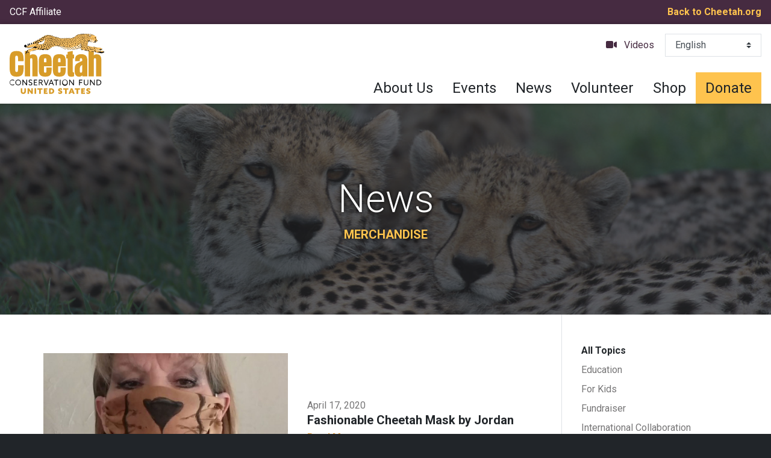

--- FILE ---
content_type: text/html; charset=UTF-8
request_url: https://cheetah.org/usa/tag/merchandise/
body_size: 10574
content:

<!DOCTYPE html>

<html lang="en" dir="ltr">

<head>

    <!-- Required meta tags -->
    <meta charset="utf-8">
    <meta name="viewport" content="width=device-width, initial-scale=1, shrink-to-fit=no">
    
    <meta name='robots' content='index, follow, max-image-preview:large, max-snippet:-1, max-video-preview:-1' />

	<!-- This site is optimized with the Yoast SEO plugin v26.5 - https://yoast.com/wordpress/plugins/seo/ -->
	<title>Merchandise Archives - Cheetah Conservation Fund United States</title>
	<link rel="canonical" href="https://cheetah.org/usa/tag/merchandise/" />
	<meta property="og:locale" content="en_US" />
	<meta property="og:type" content="article" />
	<meta property="og:title" content="Merchandise Archives - Cheetah Conservation Fund United States" />
	<meta property="og:url" content="https://cheetah.org/usa/tag/merchandise/" />
	<meta property="og:site_name" content="Cheetah Conservation Fund United States" />
	<meta name="twitter:card" content="summary_large_image" />
	<script type="application/ld+json" class="yoast-schema-graph">{"@context":"https://schema.org","@graph":[{"@type":"CollectionPage","@id":"https://cheetah.org/usa/tag/merchandise/","url":"https://cheetah.org/usa/tag/merchandise/","name":"Merchandise Archives - Cheetah Conservation Fund United States","isPartOf":{"@id":"https://cheetah.org/usa/#website"},"primaryImageOfPage":{"@id":"https://cheetah.org/usa/tag/merchandise/#primaryimage"},"image":{"@id":"https://cheetah.org/usa/tag/merchandise/#primaryimage"},"thumbnailUrl":"https://cheetah.org/usa/wp-content/uploads/sites/2/2020/04/2020_CheetahMask_FeaturedImage_1000x563-Recovered.jpg","breadcrumb":{"@id":"https://cheetah.org/usa/tag/merchandise/#breadcrumb"},"inLanguage":"en-US"},{"@type":"ImageObject","inLanguage":"en-US","@id":"https://cheetah.org/usa/tag/merchandise/#primaryimage","url":"https://cheetah.org/usa/wp-content/uploads/sites/2/2020/04/2020_CheetahMask_FeaturedImage_1000x563-Recovered.jpg","contentUrl":"https://cheetah.org/usa/wp-content/uploads/sites/2/2020/04/2020_CheetahMask_FeaturedImage_1000x563-Recovered.jpg","width":1000,"height":563},{"@type":"BreadcrumbList","@id":"https://cheetah.org/usa/tag/merchandise/#breadcrumb","itemListElement":[{"@type":"ListItem","position":1,"name":"Home","item":"https://cheetah.org/usa/"},{"@type":"ListItem","position":2,"name":"Merchandise"}]},{"@type":"WebSite","@id":"https://cheetah.org/usa/#website","url":"https://cheetah.org/usa/","name":"Cheetah Conservation Fund United States","description":"CCF United States","publisher":{"@id":"https://cheetah.org/usa/#organization"},"potentialAction":[{"@type":"SearchAction","target":{"@type":"EntryPoint","urlTemplate":"https://cheetah.org/usa/?s={search_term_string}"},"query-input":{"@type":"PropertyValueSpecification","valueRequired":true,"valueName":"search_term_string"}}],"inLanguage":"en-US"},{"@type":"Organization","@id":"https://cheetah.org/usa/#organization","name":"Cheetah Conservation Fund United States","url":"https://cheetah.org/usa/","logo":{"@type":"ImageObject","inLanguage":"en-US","@id":"https://cheetah.org/usa/#/schema/logo/image/","url":"https://cheetah.org/usa/wp-content/uploads/sites/2/2019/05/cheetah-conservation-fund-united-states-logo.svg","contentUrl":"https://cheetah.org/usa/wp-content/uploads/sites/2/2019/05/cheetah-conservation-fund-united-states-logo.svg","width":157,"height":100,"caption":"Cheetah Conservation Fund United States"},"image":{"@id":"https://cheetah.org/usa/#/schema/logo/image/"}}]}</script>
	<!-- / Yoast SEO plugin. -->


<link rel='dns-prefetch' href='//cdnjs.cloudflare.com' />
<link rel='dns-prefetch' href='//stackpath.bootstrapcdn.com' />
<link rel='dns-prefetch' href='//cdn.jsdelivr.net' />
<link rel='dns-prefetch' href='//use.fontawesome.com' />
<link rel='dns-prefetch' href='//fonts.googleapis.com' />
<link rel='dns-prefetch' href='//www.googletagmanager.com' />
<link rel="alternate" type="application/rss+xml" title="Cheetah Conservation Fund United States &raquo; Merchandise Tag Feed" href="https://cheetah.org/usa/tag/merchandise/feed/" />
<style id='wp-img-auto-sizes-contain-inline-css' type='text/css'>
img:is([sizes=auto i],[sizes^="auto," i]){contain-intrinsic-size:3000px 1500px}
/*# sourceURL=wp-img-auto-sizes-contain-inline-css */
</style>
<style id='wp-emoji-styles-inline-css' type='text/css'>

	img.wp-smiley, img.emoji {
		display: inline !important;
		border: none !important;
		box-shadow: none !important;
		height: 1em !important;
		width: 1em !important;
		margin: 0 0.07em !important;
		vertical-align: -0.1em !important;
		background: none !important;
		padding: 0 !important;
	}
/*# sourceURL=wp-emoji-styles-inline-css */
</style>
<link rel='stylesheet' id='wp-block-library-css' href='https://cheetah.org/usa/wp-includes/css/dist/block-library/style.min.css?ver=6.9' type='text/css' media='all' />
<style id='global-styles-inline-css' type='text/css'>
:root{--wp--preset--aspect-ratio--square: 1;--wp--preset--aspect-ratio--4-3: 4/3;--wp--preset--aspect-ratio--3-4: 3/4;--wp--preset--aspect-ratio--3-2: 3/2;--wp--preset--aspect-ratio--2-3: 2/3;--wp--preset--aspect-ratio--16-9: 16/9;--wp--preset--aspect-ratio--9-16: 9/16;--wp--preset--color--black: #000000;--wp--preset--color--cyan-bluish-gray: #abb8c3;--wp--preset--color--white: #ffffff;--wp--preset--color--pale-pink: #f78da7;--wp--preset--color--vivid-red: #cf2e2e;--wp--preset--color--luminous-vivid-orange: #ff6900;--wp--preset--color--luminous-vivid-amber: #fcb900;--wp--preset--color--light-green-cyan: #7bdcb5;--wp--preset--color--vivid-green-cyan: #00d084;--wp--preset--color--pale-cyan-blue: #8ed1fc;--wp--preset--color--vivid-cyan-blue: #0693e3;--wp--preset--color--vivid-purple: #9b51e0;--wp--preset--gradient--vivid-cyan-blue-to-vivid-purple: linear-gradient(135deg,rgb(6,147,227) 0%,rgb(155,81,224) 100%);--wp--preset--gradient--light-green-cyan-to-vivid-green-cyan: linear-gradient(135deg,rgb(122,220,180) 0%,rgb(0,208,130) 100%);--wp--preset--gradient--luminous-vivid-amber-to-luminous-vivid-orange: linear-gradient(135deg,rgb(252,185,0) 0%,rgb(255,105,0) 100%);--wp--preset--gradient--luminous-vivid-orange-to-vivid-red: linear-gradient(135deg,rgb(255,105,0) 0%,rgb(207,46,46) 100%);--wp--preset--gradient--very-light-gray-to-cyan-bluish-gray: linear-gradient(135deg,rgb(238,238,238) 0%,rgb(169,184,195) 100%);--wp--preset--gradient--cool-to-warm-spectrum: linear-gradient(135deg,rgb(74,234,220) 0%,rgb(151,120,209) 20%,rgb(207,42,186) 40%,rgb(238,44,130) 60%,rgb(251,105,98) 80%,rgb(254,248,76) 100%);--wp--preset--gradient--blush-light-purple: linear-gradient(135deg,rgb(255,206,236) 0%,rgb(152,150,240) 100%);--wp--preset--gradient--blush-bordeaux: linear-gradient(135deg,rgb(254,205,165) 0%,rgb(254,45,45) 50%,rgb(107,0,62) 100%);--wp--preset--gradient--luminous-dusk: linear-gradient(135deg,rgb(255,203,112) 0%,rgb(199,81,192) 50%,rgb(65,88,208) 100%);--wp--preset--gradient--pale-ocean: linear-gradient(135deg,rgb(255,245,203) 0%,rgb(182,227,212) 50%,rgb(51,167,181) 100%);--wp--preset--gradient--electric-grass: linear-gradient(135deg,rgb(202,248,128) 0%,rgb(113,206,126) 100%);--wp--preset--gradient--midnight: linear-gradient(135deg,rgb(2,3,129) 0%,rgb(40,116,252) 100%);--wp--preset--font-size--small: 13px;--wp--preset--font-size--medium: 20px;--wp--preset--font-size--large: 36px;--wp--preset--font-size--x-large: 42px;--wp--preset--spacing--20: 0.44rem;--wp--preset--spacing--30: 0.67rem;--wp--preset--spacing--40: 1rem;--wp--preset--spacing--50: 1.5rem;--wp--preset--spacing--60: 2.25rem;--wp--preset--spacing--70: 3.38rem;--wp--preset--spacing--80: 5.06rem;--wp--preset--shadow--natural: 6px 6px 9px rgba(0, 0, 0, 0.2);--wp--preset--shadow--deep: 12px 12px 50px rgba(0, 0, 0, 0.4);--wp--preset--shadow--sharp: 6px 6px 0px rgba(0, 0, 0, 0.2);--wp--preset--shadow--outlined: 6px 6px 0px -3px rgb(255, 255, 255), 6px 6px rgb(0, 0, 0);--wp--preset--shadow--crisp: 6px 6px 0px rgb(0, 0, 0);}:where(.is-layout-flex){gap: 0.5em;}:where(.is-layout-grid){gap: 0.5em;}body .is-layout-flex{display: flex;}.is-layout-flex{flex-wrap: wrap;align-items: center;}.is-layout-flex > :is(*, div){margin: 0;}body .is-layout-grid{display: grid;}.is-layout-grid > :is(*, div){margin: 0;}:where(.wp-block-columns.is-layout-flex){gap: 2em;}:where(.wp-block-columns.is-layout-grid){gap: 2em;}:where(.wp-block-post-template.is-layout-flex){gap: 1.25em;}:where(.wp-block-post-template.is-layout-grid){gap: 1.25em;}.has-black-color{color: var(--wp--preset--color--black) !important;}.has-cyan-bluish-gray-color{color: var(--wp--preset--color--cyan-bluish-gray) !important;}.has-white-color{color: var(--wp--preset--color--white) !important;}.has-pale-pink-color{color: var(--wp--preset--color--pale-pink) !important;}.has-vivid-red-color{color: var(--wp--preset--color--vivid-red) !important;}.has-luminous-vivid-orange-color{color: var(--wp--preset--color--luminous-vivid-orange) !important;}.has-luminous-vivid-amber-color{color: var(--wp--preset--color--luminous-vivid-amber) !important;}.has-light-green-cyan-color{color: var(--wp--preset--color--light-green-cyan) !important;}.has-vivid-green-cyan-color{color: var(--wp--preset--color--vivid-green-cyan) !important;}.has-pale-cyan-blue-color{color: var(--wp--preset--color--pale-cyan-blue) !important;}.has-vivid-cyan-blue-color{color: var(--wp--preset--color--vivid-cyan-blue) !important;}.has-vivid-purple-color{color: var(--wp--preset--color--vivid-purple) !important;}.has-black-background-color{background-color: var(--wp--preset--color--black) !important;}.has-cyan-bluish-gray-background-color{background-color: var(--wp--preset--color--cyan-bluish-gray) !important;}.has-white-background-color{background-color: var(--wp--preset--color--white) !important;}.has-pale-pink-background-color{background-color: var(--wp--preset--color--pale-pink) !important;}.has-vivid-red-background-color{background-color: var(--wp--preset--color--vivid-red) !important;}.has-luminous-vivid-orange-background-color{background-color: var(--wp--preset--color--luminous-vivid-orange) !important;}.has-luminous-vivid-amber-background-color{background-color: var(--wp--preset--color--luminous-vivid-amber) !important;}.has-light-green-cyan-background-color{background-color: var(--wp--preset--color--light-green-cyan) !important;}.has-vivid-green-cyan-background-color{background-color: var(--wp--preset--color--vivid-green-cyan) !important;}.has-pale-cyan-blue-background-color{background-color: var(--wp--preset--color--pale-cyan-blue) !important;}.has-vivid-cyan-blue-background-color{background-color: var(--wp--preset--color--vivid-cyan-blue) !important;}.has-vivid-purple-background-color{background-color: var(--wp--preset--color--vivid-purple) !important;}.has-black-border-color{border-color: var(--wp--preset--color--black) !important;}.has-cyan-bluish-gray-border-color{border-color: var(--wp--preset--color--cyan-bluish-gray) !important;}.has-white-border-color{border-color: var(--wp--preset--color--white) !important;}.has-pale-pink-border-color{border-color: var(--wp--preset--color--pale-pink) !important;}.has-vivid-red-border-color{border-color: var(--wp--preset--color--vivid-red) !important;}.has-luminous-vivid-orange-border-color{border-color: var(--wp--preset--color--luminous-vivid-orange) !important;}.has-luminous-vivid-amber-border-color{border-color: var(--wp--preset--color--luminous-vivid-amber) !important;}.has-light-green-cyan-border-color{border-color: var(--wp--preset--color--light-green-cyan) !important;}.has-vivid-green-cyan-border-color{border-color: var(--wp--preset--color--vivid-green-cyan) !important;}.has-pale-cyan-blue-border-color{border-color: var(--wp--preset--color--pale-cyan-blue) !important;}.has-vivid-cyan-blue-border-color{border-color: var(--wp--preset--color--vivid-cyan-blue) !important;}.has-vivid-purple-border-color{border-color: var(--wp--preset--color--vivid-purple) !important;}.has-vivid-cyan-blue-to-vivid-purple-gradient-background{background: var(--wp--preset--gradient--vivid-cyan-blue-to-vivid-purple) !important;}.has-light-green-cyan-to-vivid-green-cyan-gradient-background{background: var(--wp--preset--gradient--light-green-cyan-to-vivid-green-cyan) !important;}.has-luminous-vivid-amber-to-luminous-vivid-orange-gradient-background{background: var(--wp--preset--gradient--luminous-vivid-amber-to-luminous-vivid-orange) !important;}.has-luminous-vivid-orange-to-vivid-red-gradient-background{background: var(--wp--preset--gradient--luminous-vivid-orange-to-vivid-red) !important;}.has-very-light-gray-to-cyan-bluish-gray-gradient-background{background: var(--wp--preset--gradient--very-light-gray-to-cyan-bluish-gray) !important;}.has-cool-to-warm-spectrum-gradient-background{background: var(--wp--preset--gradient--cool-to-warm-spectrum) !important;}.has-blush-light-purple-gradient-background{background: var(--wp--preset--gradient--blush-light-purple) !important;}.has-blush-bordeaux-gradient-background{background: var(--wp--preset--gradient--blush-bordeaux) !important;}.has-luminous-dusk-gradient-background{background: var(--wp--preset--gradient--luminous-dusk) !important;}.has-pale-ocean-gradient-background{background: var(--wp--preset--gradient--pale-ocean) !important;}.has-electric-grass-gradient-background{background: var(--wp--preset--gradient--electric-grass) !important;}.has-midnight-gradient-background{background: var(--wp--preset--gradient--midnight) !important;}.has-small-font-size{font-size: var(--wp--preset--font-size--small) !important;}.has-medium-font-size{font-size: var(--wp--preset--font-size--medium) !important;}.has-large-font-size{font-size: var(--wp--preset--font-size--large) !important;}.has-x-large-font-size{font-size: var(--wp--preset--font-size--x-large) !important;}
/*# sourceURL=global-styles-inline-css */
</style>

<style id='classic-theme-styles-inline-css' type='text/css'>
/*! This file is auto-generated */
.wp-block-button__link{color:#fff;background-color:#32373c;border-radius:9999px;box-shadow:none;text-decoration:none;padding:calc(.667em + 2px) calc(1.333em + 2px);font-size:1.125em}.wp-block-file__button{background:#32373c;color:#fff;text-decoration:none}
/*# sourceURL=/wp-includes/css/classic-themes.min.css */
</style>
<style id='font-awesome-svg-styles-default-inline-css' type='text/css'>
.svg-inline--fa {
  display: inline-block;
  height: 1em;
  overflow: visible;
  vertical-align: -.125em;
}
/*# sourceURL=font-awesome-svg-styles-default-inline-css */
</style>
<link rel='stylesheet' id='font-awesome-svg-styles-css' href='https://cheetah.org/usa/wp-content/uploads/sites/2/font-awesome/v6.5.1/css/svg-with-js.css' type='text/css' media='all' />
<style id='font-awesome-svg-styles-inline-css' type='text/css'>
   .wp-block-font-awesome-icon svg::before,
   .wp-rich-text-font-awesome-icon svg::before {content: unset;}
/*# sourceURL=font-awesome-svg-styles-inline-css */
</style>
<link rel='stylesheet' id='woocommerce-layout-css' href='https://cheetah.org/usa/wp-content/plugins/woocommerce/assets/css/woocommerce-layout.css?ver=10.3.7' type='text/css' media='all' />
<link rel='stylesheet' id='woocommerce-smallscreen-css' href='https://cheetah.org/usa/wp-content/plugins/woocommerce/assets/css/woocommerce-smallscreen.css?ver=10.3.7' type='text/css' media='only screen and (max-width: 768px)' />
<link rel='stylesheet' id='woocommerce-general-css' href='https://cheetah.org/usa/wp-content/plugins/woocommerce/assets/css/woocommerce.css?ver=10.3.7' type='text/css' media='all' />
<style id='woocommerce-inline-inline-css' type='text/css'>
.woocommerce form .form-row .required { visibility: visible; }
/*# sourceURL=woocommerce-inline-inline-css */
</style>
<link rel='stylesheet' id='brands-styles-css' href='https://cheetah.org/usa/wp-content/plugins/woocommerce/assets/css/brands.css?ver=10.3.7' type='text/css' media='all' />
<link rel='stylesheet' id='theme-css' href='https://cheetah.org/usa/wp-content/themes/ccf-twentynineteen/css/theme.css?ver=6.9' type='text/css' media='all' />
<link rel='stylesheet' id='fontAwesome-css' href='https://use.fontawesome.com/releases/v5.5.0/css/all.css?ver=6.9' type='text/css' media='all' />
<link rel='stylesheet' id='googleFonts-css' href='https://fonts.googleapis.com/css?family=Roboto%3A300%2C300i%2C400%2C400i%2C700%2C700i%2C900%2C900i&#038;ver=6.9' type='text/css' media='all' />
<link rel='stylesheet' id='lightbox-css-css' href='https://cdnjs.cloudflare.com/ajax/libs/ekko-lightbox/5.3.0/ekko-lightbox.css?ver=6.9' type='text/css' media='all' />
<link rel='stylesheet' id='font-awesome-official-css' href='https://use.fontawesome.com/releases/v6.5.1/css/all.css' type='text/css' media='all' integrity="sha384-t1nt8BQoYMLFN5p42tRAtuAAFQaCQODekUVeKKZrEnEyp4H2R0RHFz0KWpmj7i8g" crossorigin="anonymous" />
<link rel='stylesheet' id='font-awesome-official-v4shim-css' href='https://use.fontawesome.com/releases/v6.5.1/css/v4-shims.css' type='text/css' media='all' integrity="sha384-5Jfdy0XO8+vjCRofsSnGmxGSYjLfsjjTOABKxVr8BkfvlaAm14bIJc7Jcjfq/xQI" crossorigin="anonymous" />
<script type="text/javascript" src="https://cheetah.org/usa/wp-includes/js/jquery/jquery.min.js?ver=3.7.1" id="jquery-core-js"></script>
<script type="text/javascript" src="https://cheetah.org/usa/wp-includes/js/jquery/jquery-migrate.min.js?ver=3.4.1" id="jquery-migrate-js"></script>
<script type="text/javascript" src="https://cheetah.org/usa/wp-content/plugins/woocommerce/assets/js/jquery-blockui/jquery.blockUI.min.js?ver=2.7.0-wc.10.3.7" id="wc-jquery-blockui-js" defer="defer" data-wp-strategy="defer"></script>
<script type="text/javascript" id="wc-add-to-cart-js-extra">
/* <![CDATA[ */
var wc_add_to_cart_params = {"ajax_url":"/usa/wp-admin/admin-ajax.php","wc_ajax_url":"/usa/?wc-ajax=%%endpoint%%","i18n_view_cart":"View cart","cart_url":"https://cheetah.org/usa","is_cart":"","cart_redirect_after_add":"no"};
//# sourceURL=wc-add-to-cart-js-extra
/* ]]> */
</script>
<script type="text/javascript" src="https://cheetah.org/usa/wp-content/plugins/woocommerce/assets/js/frontend/add-to-cart.min.js?ver=10.3.7" id="wc-add-to-cart-js" defer="defer" data-wp-strategy="defer"></script>
<script type="text/javascript" src="https://cheetah.org/usa/wp-content/plugins/woocommerce/assets/js/js-cookie/js.cookie.min.js?ver=2.1.4-wc.10.3.7" id="wc-js-cookie-js" defer="defer" data-wp-strategy="defer"></script>
<script type="text/javascript" id="woocommerce-js-extra">
/* <![CDATA[ */
var woocommerce_params = {"ajax_url":"/usa/wp-admin/admin-ajax.php","wc_ajax_url":"/usa/?wc-ajax=%%endpoint%%","i18n_password_show":"Show password","i18n_password_hide":"Hide password"};
//# sourceURL=woocommerce-js-extra
/* ]]> */
</script>
<script type="text/javascript" src="https://cheetah.org/usa/wp-content/plugins/woocommerce/assets/js/frontend/woocommerce.min.js?ver=10.3.7" id="woocommerce-js" defer="defer" data-wp-strategy="defer"></script>
<script type="text/javascript" id="WCPAY_ASSETS-js-extra">
/* <![CDATA[ */
var wcpayAssets = {"url":"https://cheetah.org/usa/wp-content/plugins/woocommerce-payments/dist/"};
//# sourceURL=WCPAY_ASSETS-js-extra
/* ]]> */
</script>
<link rel="https://api.w.org/" href="https://cheetah.org/usa/wp-json/" /><link rel="alternate" title="JSON" type="application/json" href="https://cheetah.org/usa/wp-json/wp/v2/tags/57" /><link rel="EditURI" type="application/rsd+xml" title="RSD" href="https://cheetah.org/usa/xmlrpc.php?rsd" />
<meta name="generator" content="WordPress 6.9" />
<meta name="generator" content="WooCommerce 10.3.7" />
<meta name="generator" content="Site Kit by Google 1.170.0" />	<noscript><style>.woocommerce-product-gallery{ opacity: 1 !important; }</style></noscript>
	<!-- Global site tag (gtag.js) - Google Analytics -->
<script async src="https://www.googletagmanager.com/gtag/js?id=UA-491379-2"></script>
<script>
    window.dataLayer = window.dataLayer || [];
    function gtag(){dataLayer.push(arguments);}
    gtag('js', new Date());

    gtag('config', 'UA-491379-2');
</script>

<!-- from cheetah.org/united-states -->

<!-- Google Tag Manager -->
<script>(function(w,d,s,l,i){w[l]=w[l]||[];w[l].push({'gtm.start':
new Date().getTime(),event:'gtm.js'});var f=d.getElementsByTagName(s)[0],
j=d.createElement(s),dl=l!='dataLayer'?'&l='+l:'';j.async=true;j.src=
'https://www.googletagmanager.com/gtm.js?id='+i+dl;f.parentNode.insertBefore(j,f);
})(window,document,'script','dataLayer','GTM-WC5Q9NX');</script>
<!-- End Google Tag Manager -->
<link rel="icon" href="https://cheetah.org/usa/wp-content/uploads/sites/2/2025/02/cropped-2025_USASiteIcon-32x32.png" sizes="32x32" />
<link rel="icon" href="https://cheetah.org/usa/wp-content/uploads/sites/2/2025/02/cropped-2025_USASiteIcon-192x192.png" sizes="192x192" />
<link rel="apple-touch-icon" href="https://cheetah.org/usa/wp-content/uploads/sites/2/2025/02/cropped-2025_USASiteIcon-180x180.png" />
<meta name="msapplication-TileImage" content="https://cheetah.org/usa/wp-content/uploads/sites/2/2025/02/cropped-2025_USASiteIcon-270x270.png" />

<link rel='stylesheet' id='wc-blocks-style-css' href='https://cheetah.org/usa/wp-content/plugins/woocommerce/assets/client/blocks/wc-blocks.css?ver=wc-10.3.7' type='text/css' media='all' />
</head>

<body class="archive tag tag-merchandise tag-57 wp-custom-logo wp-theme-ccf-twentynineteen wp-child-theme-ccf-twentynineteen-child theme-ccf-twentynineteen woocommerce-no-js">

    
    <!-- For keyboard users -->
    <a class="sr-only sr-only-focusable skip-menu" href="#content" title="Skip Header">Skip Header</a>

    <header id="global-header">

        
        
        <div class="container-fluid bg-info py-1">

            <div class="row align-items-center justify-content-between fs-md">

                <div class="col-auto">

                                            <p class="text-white f-sans-serif">CCF Affiliate</p>
                                    
                </div>
                <!-- .col -->

                <div class="col-auto">
                    <a class="text-primary font-weight-bold" href="/">Back to Cheetah.org</a>
                </div>
                <!-- .col -->
            
            </div>
            <!-- .row -->

        </div>
        <!-- .container-fluid -->

        
        <div class="container-fluid shadow-sm z-index-900">
        
            <div class="row justify-content-between align-items-stretch">

                <div class="col-md-auto py-2">

                    <div class="d-flex justify-content-center justify-content-md-start align-items-center h-100">
                        <a href="https://cheetah.org/usa/" class="custom-logo-link" rel="home"><img width="157" height="100" src="https://cheetah.org/usa/wp-content/uploads/sites/2/2019/05/cheetah-conservation-fund-united-states-logo.svg" class="custom-logo" alt="Cheetah Conservation Fund United States" decoding="async" /></a>                    </div>
                    
                </div>
                <!-- .col -->
                
                <!-- Mobile Only Buttons -->
                
                <div class="col-md-auto d-md-flex d-xl-none align-self-center border-top border-md-0">

                    <div class="row align-items-center justify-content-between py-2">

                        <div class="col-auto order-md-last">
                            <button class="navbar-toggler no-btn-style" type="button" data-toggle="collapse" data-target="#nav-primary"
                                aria-controls="nav-primary" aria-expanded="false" aria-label="Toggle navigation">
                                <span class="fas fa-bars fa-lg"></span>
                            </button>
                        </div>
                        <!-- .col -->

                        <div class="col-auto">
                            <ul class="extensible-list horizontal">
                                
                                
                                
                                <li>
                                    <a class="btn btn-primary" href="/donate" title="Donate">Donate</a>
                                </li>

                                
                            </ul>
                        </div>
                        <!-- .col -->

                    </div>

                </div>
                <!-- .col -->

                <div class="col-xl-auto d-xl-flex">

                    <!-- Primary Navigation -->

                    <div class="collapse d-xl-flex flex-column align-self-stretch mx-n2 mx-xl-0 border-top border-xl-0" id="nav-primary">

                        <nav class="py-2">

                            <ul class="extensible-list horizontal justify-content-center justify-content-xl-end">

                                                                
                                <li class="d-none d-xl-block fs-md">

                                    <a class="text-primary has-icon text-info" href="https://cheetah.org/usa/videos">
                                        <span class="fas fa-video"></span>
                                        <span class="title">Videos</span>
                                    </a>
                                    
                                </li>

                                                                
                                <!-- Language --> 
                                <li style="width:160px" dir="ltr">
                                    <div class="gtranslate_wrapper" id="gt-wrapper-35464182"></div>                                </li>

                                                                
                            </ul>

                        </nav>

                        <nav class="nav mt-auto justify-content-end" role="navigation"><div class="nav-item "><a class="nav-link  " href="https://cheetah.org/usa/about-us/" title="">About Us</a></div><div class="nav-item "><a class="nav-link  " href="https://cheetah.org/usa/events/" title="">Events</a></div><div class="nav-item "><a class="nav-link  " href="https://cheetah.org/usa/news/" title="">News</a></div><div class="nav-item "><a class="nav-link  " href="https://cheetah.org/usa/volunteer/" title="">Volunteer</a></div><div class="nav-item "><a class="nav-link  " href="https://cheetah.org/usa/shop/" title="">Shop</a></div><div class="nav-item donate"><a class="nav-link  " href="/donate" title="">Donate</a></div></nav>                        
                    </div>
                    <!-- .collapse -->
                    
                </div>
                <!-- .col -->

            </div>
            <!-- .row -->

        </div>
        <!-- .container-fluid -->

    </header>
    <!-- #global-header -->


<style>
    .banner-with-background.featured-image::before{
        background-image: url(https://cheetah.org/usa/wp-content/uploads/sites/2/2019/05/ccf-united-states-news-1.jpg);
        opacity : .3;
    }
</style>


<main id="content" role="main">

    <div class="bg-dark banner-with-background featured-image d-flex flex-column">

        <div class="container my-auto">

            <div class="text-white text-shadow text-center">
                <h1 class="display-3 text-white">
                    News
                </h1>
                                    <h2 class="h5 text-uppercase text-primary">Merchandise</h2>
                            </div>
            <!-- .narrow -->
        
        </div>
        <!-- .container -->

    </div>
    <!-- .banner-with-background -->

    <div class="btn-toggle d-lg-none">
        <button class="btn btn-block btn-lg btn-primary" data-toggle="collapse" data-target="#toggle-target"
            aria-expanded="false" aria-controls="toggle-target">
            <span class="title">Topics</span>
        </button>
    </div>

    <div class="container">

        <div class="row">

            <div class="col-lg-3 mt-4 border-lg-left mt-lg-0 order-lg-last">

                <div class="sticky-top">

                    <nav class="collapse d-lg-block px-2 py-lg-4" id="toggle-target" role="navigation">

                        <ul class="extensible-list fs-md">

                            <li><a class="text-body font-weight-bold" href="https://cheetah.org/usa/news/">All Topics</a></li>
                            
                            
                                                        
                            
                             

                            <li><a class="text-muted" href="https://cheetah.org/usa/category/ccf-blog/education/">Education</a></li>
                            
                                                        
                            
                             

                            <li><a class="text-muted" href="https://cheetah.org/usa/category/ccf-blog/for-kids/">For Kids</a></li>
                            
                                                        
                            
                             

                            <li><a class="text-muted" href="https://cheetah.org/usa/category/ccf-blog/fundraiser/">Fundraiser</a></li>
                            
                                                        
                            
                             

                            <li><a class="text-muted" href="https://cheetah.org/usa/category/ccf-blog/international-collaboration/">International Collaboration</a></li>
                            
                                                        
                            
                             

                            <li><a class="text-muted" href="https://cheetah.org/usa/category/ccf-blog/outreach/">Outreach</a></li>
                            
                                                        
                            
                             

                            <li><a class="text-muted" href="https://cheetah.org/usa/category/uncategorized/">Uncategorized</a></li>
                            
                                                        
                            
                             

                            <li><a class="text-muted" href="https://cheetah.org/usa/category/ccf-blog/visitor-story/">Visitor Story</a></li>
                            
                                                        
                            
                             

                            <li><a class="text-muted" href="https://cheetah.org/usa/category/ccf-blog/visual-annual-report/">Visual Annual Report</a></li>
                            
                                                        
                            
                             

                            <li><a class="text-muted" href="https://cheetah.org/usa/category/ccf-blog/volunteer-story/">Volunteer Story</a></li>
                            
                                                        
                            
                             

                            <li><a class="text-muted" href="https://cheetah.org/usa/category/ccf-blog/working-guest-story/">Working Guest Story</a></li>
                            
                                                        
                            
                        </ul>
                    
                    </nav>
                    <!-- .bg-light -->

                </div>
                <!-- .bg-light -->

            </div>
            <!-- .col -->

            <div class="col-lg-9 overflow-hidden" id="primary-content">

                <div class="my-5">

                    
                    <div class="row align-items-center my-3">

                        <div class="col-lg-6">
                            <a href="https://cheetah.org/usa/uncategorized/fashionable-cheetah-mask-by-jordan/" title="Fashionable Cheetah Mask by Jordan">

                            
                            <img class="w-100" src="https://cheetah.org/usa/wp-content/uploads/sites/2/2020/04/2020_CheetahMask_FeaturedImage_1000x563-Recovered.jpg" alt="Fashionable Cheetah Mask by Jordan">

                            
                            </a>

                        </div>
                        <!-- .col-6 -->

                        <div class="col-lg-6">
                            <p class="text-muted f-sans-serif mb-0 fs-md">April 17, 2020</p>
                            <h5 class="mb-0">Fashionable Cheetah Mask by Jordan</h5>
                            <a class="link text-secondary stretched-link fs-md" href="https://cheetah.org/usa/uncategorized/fashionable-cheetah-mask-by-jordan/">Read More</a>
                        </div>
                        <!-- .col-6 -->
                    
                    </div>
                    <!-- .row -->

                    
                    <div class="pagination justify-content-center">

                                                
                    </div>

                </div>
                <!-- .medium -->

            </div>
            <!-- .col -->
            
        </div>
        <!-- .row -->
    
    </div>
    <!-- .container -->

</main>
<!-- #content -->


  <section class="featured-panel responsive-lg">

    <div class="card bg-dark">

      
      <img class="card-img opacity-30 show-on-mobile" src="https://cheetah.org/usa/wp-content/uploads/sites/2/2019/10/cheetah-conservation-fund-donate-ccf-usa.jpg" alt="Cheetah Conservation Fund wild cheetah with cubs">

      
      <div class="card-img-overlay d-flex px-0">

        <div class="container-fluid align-self-center">

          <div class="narrow py-2 text-white text-center">

            
            <h2 class="text-shadow">
              Support CCF United States            </h2>

            
            
            <div class="text-shadow mb-2">
              <p>Through fundraising, outreach, and education we work within the USA to support the Cheetah Conservation Fund.</p>
            </div>

            

            
            <div class="row justify-content-center">

              <div class="col-md-6">
                <a class="btn btn-lg btn-block btn-primary" href="/donate">Donate</a>
              </div>
              <!-- .col -->

            </div>
            <!-- .matrix-border -->

            
          </div>

        </div>
        <!-- .container -->
      </div>
    </div>
  
  </section>
  

<footer role="contentinfo">

    
    <div class="bg-light py-5">

        <div class="container">

            <div class="row">

                <div class="col-lg-6 col-xl-4 mb-3 mb-xl-0">

                    <h5 class="mb-0">Cheetah Conservation Fund</h5>

                                    
                        <div class="fs-md mb-2">

                            <p class="f-sans-serif text-muted"><strong>United States</strong></p>
                        
                            <p><strong>Address</strong><br />
200 Daingerfield Rd<br />
Suite 200<br />
Alexandria, VA 22314</p>
                        
                        </div>

                        
                            <p class="fs-md"><a class="link text-body" href="/cdn-cgi/l/email-protection#a4cdcac2cbe4c7ccc1c1d0c5cc8acbd6c3">Contact Us</a></p>
                        
                        
                        
                </div>
                <!-- .col -->

                <div class="col-lg-6 col-xl-4">

                 
                                            <h5>Support CCF</h5>
                    
                    
                    <div class="f-serif fs-md mb-2">
                        <p>CCF USA is a registered nonprofit 501(c) 3. Donations are fully tax-deductible in the United States if given to a CCF USA office and/or deposited to a U.S. bank.</p>
                    </div>

                    
                    
                    <a class="btn btn-primary" href="/donate">Donate</a>
                    
                    
                                    
                </div>
                <!-- .col -->

                <div class="col-lg-6 col-xl-4">

                    <h5>Follow Us</h5>

                    
                        <ul class="extensible-list horizontal fs-lg">

                        
                            <li>

                                
                                    <a class="text-body" href="https://www.facebook.com/CCFcheetahUS/" title="Facebook" target="_blank">
                                    
                                                                            <i class="fab fa-facebook-f"></i>                                                                        
                                    </a>
                                
                                
                            </li>


                        
                            <li>

                                
                                    <a class="text-body" href="https://twitter.com/CCFCheetah" title="Twitter" target="_blank">
                                    
                                                                            <i class="fab fa-twitter"></i>                                                                        
                                    </a>
                                
                                
                            </li>


                        
                            <li>

                                
                                    <a class="text-body" href="https://www.instagram.com/ccfcheetah/?hl=en" title="Instagram" target="_blank">
                                    
                                                                            <i class="fab fa-instagram"></i>                                                                        
                                    </a>
                                
                                
                            </li>


                        
                            <li>

                                
                                    <a class="text-body" href="https://www.youtube.com/user/ccfcheetah" title="YouTube" target="_blank">
                                    
                                                                            <i class="fab fa-youtube"></i>                                                                        
                                    </a>
                                
                                
                            </li>


                        
                            <li>

                                
                                    <a class="text-body" href="https://www.pinterest.com/ccfcheetah/" title="Pinterest" target="_blank">
                                    
                                                                            <i class="fab fa-pinterest"></i>                                                                        
                                    </a>
                                
                                
                            </li>


                        
                        </ul>
					<h5>Join Our Mailing List</h5>


                    
                
                    
                </div>
                <!-- .col -->

            </div>
            <!-- .row -->

        </div>
        <!-- .container -->

    </div>
    <!-- .bg-light -->

    <div class="bg-dark py-2">

        <div class="container f-sans-serif text-white">

            <ul class="extensible-list horizontal f-sans-serif fs-sm">
                <li>
                    &#169; 2026 Cheetah Conservation Fund
                </li>
                <li>
                    <a class="text-reset" href="/privacy-policy">Privacy Policy</a>
                </li>
            </ul>

        </div>
        <!-- .container -->

    </div>
    <!-- .bg-dark -->

</footer>

<script data-cfasync="false" src="/cdn-cgi/scripts/5c5dd728/cloudflare-static/email-decode.min.js"></script><script type="speculationrules">
{"prefetch":[{"source":"document","where":{"and":[{"href_matches":"/usa/*"},{"not":{"href_matches":["/usa/wp-*.php","/usa/wp-admin/*","/usa/wp-content/uploads/sites/2/*","/usa/wp-content/*","/usa/wp-content/plugins/*","/usa/wp-content/themes/ccf-twentynineteen-child/*","/usa/wp-content/themes/ccf-twentynineteen/*","/usa/*\\?(.+)"]}},{"not":{"selector_matches":"a[rel~=\"nofollow\"]"}},{"not":{"selector_matches":".no-prefetch, .no-prefetch a"}}]},"eagerness":"conservative"}]}
</script>
	<script type='text/javascript'>
		(function () {
			var c = document.body.className;
			c = c.replace(/woocommerce-no-js/, 'woocommerce-js');
			document.body.className = c;
		})();
	</script>
	<script type="text/javascript" src="https://cdnjs.cloudflare.com/ajax/libs/popper.js/1.14.6/umd/popper.min.js?ver=1.14.3" id="popper-js"></script>
<script type="text/javascript" src="https://stackpath.bootstrapcdn.com/bootstrap/4.2.1/js/bootstrap.min.js?ver=4.2.1" id="bootstrap-js-js"></script>
<script type="text/javascript" src="https://cdnjs.cloudflare.com/ajax/libs/ekko-lightbox/5.3.0/ekko-lightbox.min.js?ver=1.1.0" id="lightbox-js-js"></script>
<script type="text/javascript" src="https://cdn.jsdelivr.net/npm/js-cookie@2/src/js.cookie.min.js?ver=3.4.4" id="cookies-js"></script>
<script type="text/javascript" src="https://cheetah.org/usa/wp-content/themes/ccf-twentynineteen/js/main.js?ver=1.0.0" id="main-js"></script>
<script type="text/javascript" src="https://cheetah.org/usa/wp-content/plugins/woocommerce/assets/js/sourcebuster/sourcebuster.min.js?ver=10.3.7" id="sourcebuster-js-js"></script>
<script type="text/javascript" id="wc-order-attribution-js-extra">
/* <![CDATA[ */
var wc_order_attribution = {"params":{"lifetime":1.0e-5,"session":30,"base64":false,"ajaxurl":"https://cheetah.org/usa/wp-admin/admin-ajax.php","prefix":"wc_order_attribution_","allowTracking":true},"fields":{"source_type":"current.typ","referrer":"current_add.rf","utm_campaign":"current.cmp","utm_source":"current.src","utm_medium":"current.mdm","utm_content":"current.cnt","utm_id":"current.id","utm_term":"current.trm","utm_source_platform":"current.plt","utm_creative_format":"current.fmt","utm_marketing_tactic":"current.tct","session_entry":"current_add.ep","session_start_time":"current_add.fd","session_pages":"session.pgs","session_count":"udata.vst","user_agent":"udata.uag"}};
//# sourceURL=wc-order-attribution-js-extra
/* ]]> */
</script>
<script type="text/javascript" src="https://cheetah.org/usa/wp-content/plugins/woocommerce/assets/js/frontend/order-attribution.min.js?ver=10.3.7" id="wc-order-attribution-js"></script>
<script type="text/javascript" id="gt_widget_script_35464182-js-before">
/* <![CDATA[ */
window.gtranslateSettings = /* document.write */ window.gtranslateSettings || {};window.gtranslateSettings['35464182'] = {"default_language":"en","languages":["ar","zh-CN","nl","en","fr","de","it","pt","ru","es"],"url_structure":"none","detect_browser_language":1,"wrapper_selector":"#gt-wrapper-35464182","select_language_label":"Select Language","horizontal_position":"inline","flags_location":"\/usa\/wp-content\/plugins\/gtranslate\/flags\/"};
//# sourceURL=gt_widget_script_35464182-js-before
/* ]]> */
</script><script src="https://cheetah.org/usa/wp-content/plugins/gtranslate/js/dropdown.js?ver=6.9" data-no-optimize="1" data-no-minify="1" data-gt-orig-url="/usa/tag/merchandise/" data-gt-orig-domain="cheetah.org" data-gt-widget-id="35464182" defer></script><script id="wp-emoji-settings" type="application/json">
{"baseUrl":"https://s.w.org/images/core/emoji/17.0.2/72x72/","ext":".png","svgUrl":"https://s.w.org/images/core/emoji/17.0.2/svg/","svgExt":".svg","source":{"concatemoji":"https://cheetah.org/usa/wp-includes/js/wp-emoji-release.min.js?ver=6.9"}}
</script>
<script type="module">
/* <![CDATA[ */
/*! This file is auto-generated */
const a=JSON.parse(document.getElementById("wp-emoji-settings").textContent),o=(window._wpemojiSettings=a,"wpEmojiSettingsSupports"),s=["flag","emoji"];function i(e){try{var t={supportTests:e,timestamp:(new Date).valueOf()};sessionStorage.setItem(o,JSON.stringify(t))}catch(e){}}function c(e,t,n){e.clearRect(0,0,e.canvas.width,e.canvas.height),e.fillText(t,0,0);t=new Uint32Array(e.getImageData(0,0,e.canvas.width,e.canvas.height).data);e.clearRect(0,0,e.canvas.width,e.canvas.height),e.fillText(n,0,0);const a=new Uint32Array(e.getImageData(0,0,e.canvas.width,e.canvas.height).data);return t.every((e,t)=>e===a[t])}function p(e,t){e.clearRect(0,0,e.canvas.width,e.canvas.height),e.fillText(t,0,0);var n=e.getImageData(16,16,1,1);for(let e=0;e<n.data.length;e++)if(0!==n.data[e])return!1;return!0}function u(e,t,n,a){switch(t){case"flag":return n(e,"\ud83c\udff3\ufe0f\u200d\u26a7\ufe0f","\ud83c\udff3\ufe0f\u200b\u26a7\ufe0f")?!1:!n(e,"\ud83c\udde8\ud83c\uddf6","\ud83c\udde8\u200b\ud83c\uddf6")&&!n(e,"\ud83c\udff4\udb40\udc67\udb40\udc62\udb40\udc65\udb40\udc6e\udb40\udc67\udb40\udc7f","\ud83c\udff4\u200b\udb40\udc67\u200b\udb40\udc62\u200b\udb40\udc65\u200b\udb40\udc6e\u200b\udb40\udc67\u200b\udb40\udc7f");case"emoji":return!a(e,"\ud83e\u1fac8")}return!1}function f(e,t,n,a){let r;const o=(r="undefined"!=typeof WorkerGlobalScope&&self instanceof WorkerGlobalScope?new OffscreenCanvas(300,150):document.createElement("canvas")).getContext("2d",{willReadFrequently:!0}),s=(o.textBaseline="top",o.font="600 32px Arial",{});return e.forEach(e=>{s[e]=t(o,e,n,a)}),s}function r(e){var t=document.createElement("script");t.src=e,t.defer=!0,document.head.appendChild(t)}a.supports={everything:!0,everythingExceptFlag:!0},new Promise(t=>{let n=function(){try{var e=JSON.parse(sessionStorage.getItem(o));if("object"==typeof e&&"number"==typeof e.timestamp&&(new Date).valueOf()<e.timestamp+604800&&"object"==typeof e.supportTests)return e.supportTests}catch(e){}return null}();if(!n){if("undefined"!=typeof Worker&&"undefined"!=typeof OffscreenCanvas&&"undefined"!=typeof URL&&URL.createObjectURL&&"undefined"!=typeof Blob)try{var e="postMessage("+f.toString()+"("+[JSON.stringify(s),u.toString(),c.toString(),p.toString()].join(",")+"));",a=new Blob([e],{type:"text/javascript"});const r=new Worker(URL.createObjectURL(a),{name:"wpTestEmojiSupports"});return void(r.onmessage=e=>{i(n=e.data),r.terminate(),t(n)})}catch(e){}i(n=f(s,u,c,p))}t(n)}).then(e=>{for(const n in e)a.supports[n]=e[n],a.supports.everything=a.supports.everything&&a.supports[n],"flag"!==n&&(a.supports.everythingExceptFlag=a.supports.everythingExceptFlag&&a.supports[n]);var t;a.supports.everythingExceptFlag=a.supports.everythingExceptFlag&&!a.supports.flag,a.supports.everything||((t=a.source||{}).concatemoji?r(t.concatemoji):t.wpemoji&&t.twemoji&&(r(t.twemoji),r(t.wpemoji)))});
//# sourceURL=https://cheetah.org/usa/wp-includes/js/wp-emoji-loader.min.js
/* ]]> */
</script>

<script defer src="https://static.cloudflareinsights.com/beacon.min.js/vcd15cbe7772f49c399c6a5babf22c1241717689176015" integrity="sha512-ZpsOmlRQV6y907TI0dKBHq9Md29nnaEIPlkf84rnaERnq6zvWvPUqr2ft8M1aS28oN72PdrCzSjY4U6VaAw1EQ==" data-cf-beacon='{"version":"2024.11.0","token":"844db60add7e4b95ad269beb45031cb2","r":1,"server_timing":{"name":{"cfCacheStatus":true,"cfEdge":true,"cfExtPri":true,"cfL4":true,"cfOrigin":true,"cfSpeedBrain":true},"location_startswith":null}}' crossorigin="anonymous"></script>
</body>

</html>

--- FILE ---
content_type: image/svg+xml
request_url: https://cheetah.org/usa/wp-content/uploads/sites/2/2019/05/cheetah-conservation-fund-united-states-logo.svg
body_size: 17972
content:
<?xml version="1.0" encoding="UTF-8"?> <svg xmlns="http://www.w3.org/2000/svg" width="157" height="100" viewBox="0 0 157 100"><title>cheetah-conservation-fund-united-states-logo</title><g><g><path d="M27,95.3a5.2,5.2,0,0,1-.8,3.1,4.4,4.4,0,0,1-3.5,1.5,4.6,4.6,0,0,1-3.6-1.5,5.3,5.3,0,0,1-.7-3.1V90.4H21v4.8a2.8,2.8,0,0,0,.4,1.8,1.6,1.6,0,0,0,1.3.6A1.5,1.5,0,0,0,24,97a2.6,2.6,0,0,0,.4-1.8V90.4H27Z" fill="#d89c29"></path><path d="M33.6,96.4c-.5-.7-.9-1.4-1.4-2h0v5.3H29.7V90.4h2.4l2.5,3.4a24.3,24.3,0,0,1,1.4,2h.1a19.3,19.3,0,0,1-.1-2.4v-3h2.6v9.3H36.1Z" fill="#d89c29"></path><path d="M41.3,90.4H44v9.3H41.3Z" fill="#d89c29"></path><path d="M49,92.7H46.1V90.4h8.5v2.3H51.7v7H49Z" fill="#d89c29"></path><path d="M56.7,90.4h6.1v2.3H59.4v1.2h2.9V96H59.4v1.5h3.5v2.2H56.7Z" fill="#d89c29"></path><path d="M65.4,90.4h2.7a7.1,7.1,0,0,1,4.3,1.1,4.8,4.8,0,0,1,.3,6.9c-.9.9-2.3,1.3-4.6,1.3H65.4Zm2.7,7.1c1.7,0,2.4-.3,2.8-.8a2.2,2.2,0,0,0,.5-1.6,2.3,2.3,0,0,0-.8-1.9,4.4,4.4,0,0,0-2.5-.5H68v4.8Z" fill="#d89c29"></path><path d="M80.7,96.7a7.2,7.2,0,0,0,3.1,1c.6,0,.9-.2.9-.7s-.7-.7-1.9-1.1-2.4-1.2-2.4-2.7,1.4-2.9,3.5-2.9a6,6,0,0,1,3,.7v2.4a7.1,7.1,0,0,0-3-.9c-.5,0-.8.1-.8.6s.7.6,1.9,1,2.4,1.2,2.4,2.8-1.4,3-3.6,3a7,7,0,0,1-3.1-.7Z" fill="#d89c29"></path><path d="M92,92.7H89.1V90.4h8.5v2.3H94.7v7H92Z" fill="#d89c29"></path><path d="M101.6,90.4h2.6l3.8,9.3h-2.9l-.6-1.9h-3.2l-.7,1.9H97.8Zm1.3,2.9-.6,1.7-.3.9h1.8l-.3-.9a17.7,17.7,0,0,1-.6-1.7Z" fill="#d89c29"></path><path d="M111.1,92.7h-2.9V90.4h8.5v2.3h-2.9v7h-2.7Z" fill="#d89c29"></path><path d="M118.8,90.4h6.1v2.3h-3.4v1.2h2.9V96h-2.9v1.5h3.6v2.2h-6.3Z" fill="#d89c29"></path><path d="M127.5,96.7a7.2,7.2,0,0,0,3.1,1c.5,0,.9-.2.9-.7s-.7-.7-1.9-1.1-2.4-1.2-2.4-2.7,1.4-2.9,3.5-2.9a6,6,0,0,1,3,.7v2.4a7.1,7.1,0,0,0-3-.9c-.5,0-.8.1-.8.6s.7.6,1.8,1,2.5,1.2,2.5,2.8-1.5,3-3.6,3a6.7,6.7,0,0,1-3.1-.7Z" fill="#d89c29"></path></g><g><g><path d="M4.8,76.1a5.3,5.3,0,0,1,2.6.7v1.3a4.5,4.5,0,0,0-2.6-.9,3.7,3.7,0,1,0,.1,7.3,4.4,4.4,0,0,0,2.7-.9v1.3a5.3,5.3,0,0,1-2.8.7A4.6,4.6,0,0,1,0,80.9,4.7,4.7,0,0,1,4.8,76.1Z"></path><path d="M14.2,76.1a4.7,4.7,0,0,1,4.7,4.8,4.6,4.6,0,0,1-4.7,4.7,4.6,4.6,0,0,1-4.7-4.7A4.7,4.7,0,0,1,14.2,76.1Zm0,8.4a3.5,3.5,0,0,0,3.5-3.6,3.6,3.6,0,0,0-3.5-3.7,3.6,3.6,0,0,0-3.5,3.7A3.5,3.5,0,0,0,14.2,84.5Z"></path><path d="M21.2,85.5V76.3h1.2l3.8,5.1,1.6,2.1h0V76.3H29v9.2H27.8L24,80.4c-.6-.7-1.1-1.5-1.6-2.2h0v7.3Z"></path><path d="M31.7,83.6a5.4,5.4,0,0,0,2.8.9c1.1,0,1.9-.5,1.9-1.5s-1.1-1.4-2.3-1.7-2.5-.9-2.5-2.6,1.1-2.6,2.9-2.6a5,5,0,0,1,2.7.7v1.3a4.8,4.8,0,0,0-2.7-.9c-1,0-1.7.5-1.7,1.4s1,1.4,2.1,1.7,2.7.9,2.7,2.7-1.2,2.6-3.1,2.6a5.5,5.5,0,0,1-2.8-.7Z"></path><path d="M40.2,76.3h5.4v1.1H41.5v2.8h3.6v1H41.5v3.2h4.2v1.1H40.2Z"></path><path d="M48.4,76.3h2.5a5.5,5.5,0,0,1,2.6.4,2.4,2.4,0,0,1,1.3,2.2A2.3,2.3,0,0,1,53.6,81a2.1,2.1,0,0,1-1.1.4l3,4.1H54l-2.8-4H49.6v4H48.4Zm2.8,4.2a3,3,0,0,0,1.8-.4,1.1,1.1,0,0,0,.6-1.1,1.3,1.3,0,0,0-.8-1.3,3.8,3.8,0,0,0-2-.3H49.6v3.1Z"></path><path d="M56.5,76.3h1.3l1.9,5.1.9,2.5h.1l.9-2.5,2-5.1h1.2l-3.5,9.2H60Z"></path><path d="M68.5,76.3h1.2l3.8,9.2H72.2l-1.1-2.6H67l-1.1,2.6H64.7Zm-1.1,5.6h3.3l-.7-2-.9-2.2h0c-.3.7-.6,1.5-1,2.3Z"></path><path d="M76.7,77.4H73.6V76.3H81v1.1H77.9v8.1H76.7Z"></path><path d="M83.3,76.3h1.2v9.2H83.3Z"></path><path d="M91.8,76.1a4.6,4.6,0,0,1,4.6,4.8,4.7,4.7,0,1,1-9.3,0A4.7,4.7,0,0,1,91.8,76.1Zm0,8.4a3.4,3.4,0,0,0,3.4-3.6,3.5,3.5,0,1,0-6.9,0A3.4,3.4,0,0,0,91.8,84.5Z"></path><path d="M98.9,85.5V76.3h1.2l3.9,5.1,1.5,2.1h.1c0-.8-.1-1.7-.1-2.6V76.3h1.2v9.2h-1.1l-3.9-5.1-1.6-2.2h0v7.3Z"></path><path d="M115.2,76.3h5.5v1.1h-4.2v2.9h3.7v1.1h-3.7v4.1h-1.3Z"></path><path d="M123.2,81.1V76.3h1.2V81a4.7,4.7,0,0,0,.4,2.4,2.1,2.1,0,0,0,2.1,1.1c1.2,0,1.9-.4,2.2-1.1a4.7,4.7,0,0,0,.4-2.3V76.3h1.1V81a5.3,5.3,0,0,1-.6,3.2,4.1,4.1,0,0,1-6.2,0A5.9,5.9,0,0,1,123.2,81.1Z"></path><path d="M133.5,85.5V76.3h1.2l3.9,5.1,1.6,2.1h0V76.3h1.1v9.2h-1.1l-3.9-5.1-1.6-2.2h0v7.3Z"></path><path d="M144.3,76.3h2.6a6.6,6.6,0,0,1,3.2.7,4.2,4.2,0,0,1,2.1,3.8,4.8,4.8,0,0,1-1.8,3.8,6.3,6.3,0,0,1-3.8.9h-2.3Zm2.5,8.1a4.5,4.5,0,0,0,2.7-.6,3.6,3.6,0,0,0,0-5.8,5.2,5.2,0,0,0-2.8-.6h-1.1v7Z"></path></g><g><path d="M0,42.5q0-7.7,2.7-10.8c1.7-2.1,4.7-3.1,8.9-3.1s7.2,1,9,3.1,2.6,5.7,2.6,10.8v3H13.9V40.4a6.6,6.6,0,0,0-.5-3.2c-.3-.5-.9-.7-1.8-.7a2.2,2.2,0,0,0-1.8.6,5.9,5.9,0,0,0-.5,3V59.7a5.9,5.9,0,0,0,.5,3,2.1,2.1,0,0,0,1.8.7,2.2,2.2,0,0,0,1.8-.7,7.4,7.4,0,0,0,.5-3.3V52.2h9.3v5.1c0,5.1-.9,8.7-2.6,10.8s-4.8,3.1-9,3.1-7.2-1-8.9-3.1S0,62.4,0,57.3Z" fill="#d89c29"></path><path d="M25.2,28.5h8.6V36a7.6,7.6,0,0,1,2.3-1.5,8.2,8.2,0,0,1,2.8-.4c2.7,0,4.6.8,5.8,2.4s1.7,4.5,1.7,8.6V70.7H37.8V44.3a8.6,8.6,0,0,0-.4-3.1,1.8,1.8,0,0,0-1.6-.6,1.8,1.8,0,0,0-1.5.6,6.8,6.8,0,0,0-.4,3.1V70.7H25.2Z" fill="#d89c29"></path><path d="M69.7,54H57v6.8c0,1.7.1,2.8.4,3.2a2.1,2.1,0,0,0,1.7.6,1.8,1.8,0,0,0,1.6-.7c.3-.4.4-1.4.4-3.1V56h8.6v3.6q0,6.4-2.4,9c-1.6,1.8-4.4,2.6-8.2,2.6s-6.7-.8-8.3-2.6-2.4-4.7-2.4-9V45.5q0-6.3,2.4-9c1.6-1.7,4.4-2.6,8.3-2.6s6.6.9,8.2,2.6,2.4,4.8,2.4,9ZM57,44.6v2.7h4.1V44.6a8.1,8.1,0,0,0-.4-3.4,1.8,1.8,0,0,0-1.6-.6,2.1,2.1,0,0,0-1.7.6A8.1,8.1,0,0,0,57,44.6Z" fill="#d89c29"></path><path d="M93.2,54H80.4v6.8c0,1.7.1,2.8.4,3.2a2.1,2.1,0,0,0,1.7.6,1.8,1.8,0,0,0,1.6-.7,6.1,6.1,0,0,0,.5-3.1V56h8.6v3.6c0,4.3-.9,7.3-2.5,9s-4.4,2.6-8.2,2.6-6.7-.8-8.3-2.6-2.4-4.7-2.4-9V45.5q0-6.3,2.4-9c1.7-1.7,4.4-2.6,8.3-2.6s6.6.9,8.2,2.6,2.5,4.8,2.5,9ZM80.4,44.6v2.7h4.2V44.6a7.6,7.6,0,0,0-.5-3.4,1.8,1.8,0,0,0-1.6-.6,2.1,2.1,0,0,0-1.7.6A8.1,8.1,0,0,0,80.4,44.6Z" fill="#d89c29"></path><path d="M94.1,34.5h2.1V30.2l8.6-1.7v6H107v6.6h-2.2V61.9a3.3,3.3,0,0,0,.4,1.9,2.6,2.6,0,0,0,1.8.4v6.2a8.1,8.1,0,0,1-2.2.7,17.5,17.5,0,0,1-2.4.3q-3.5,0-4.8-1.5c-.9-1-1.4-3.2-1.4-6.5V41.1H94.1Z" fill="#d89c29"></path><path d="M108.7,45.4V43c0-3.1.8-5.4,2.5-6.8s4.1-2.3,7.5-2.3,6.2.9,7.9,2.5,2.4,4.3,2.4,7.9V70.7h-8.2v-2a6.1,6.1,0,0,1-2.4,1.9,6.7,6.7,0,0,1-3.1.7,7.1,7.1,0,0,1-5.4-2.2,9.3,9.3,0,0,1-1.9-6.3V57.4a9.9,9.9,0,0,1,2-6.5c1.3-1.5,4.7-3.4,10.4-5.8V43.9a5.3,5.3,0,0,0-.4-2.7,1.8,1.8,0,0,0-1.5-.6,1.8,1.8,0,0,0-1.6.6,5.3,5.3,0,0,0-.4,2.7v1.5Zm11.7,6.3a8.8,8.8,0,0,0-3,2.6,8.3,8.3,0,0,0-.9,4.4v2.1a7.3,7.3,0,0,0,.4,3.2,1.8,1.8,0,0,0,1.6.6A1.8,1.8,0,0,0,120,64a7.3,7.3,0,0,0,.4-3.2Z" fill="#d89c29"></path><path d="M131.1,28.5h8.6V36a8.6,8.6,0,0,1,2.2-1.5,8.8,8.8,0,0,1,2.9-.4q4,0,5.7,2.4c1.2,1.6,1.8,4.5,1.8,8.6V70.7h-8.7V44.3a6.8,6.8,0,0,0-.4-3.1,1.8,1.8,0,0,0-1.5-.6,1.8,1.8,0,0,0-1.6.6,8.6,8.6,0,0,0-.4,3.1V70.7h-8.6Z" fill="#d89c29"></path></g><g><g><path d="M39.4,13.7c-2.6,1-8.1,2.5-12.8,4.5a1.7,1.7,0,0,1,.7,1,1.7,1.7,0,0,0,1.8,1.4c1.9-.6,10.3-3.2,10.6-3.9A7.3,7.3,0,0,0,39.4,13.7Z" fill="#fff"></path><path d="M156.6,29.6a3.4,3.4,0,0,0-2.2-1.3c-1.4-.2-1.8.4-3.5,0s-4.7-.3-7.9-1.8c2.7.2,3.1-.1,4.9.4s3.8.3,4.7-.4,1.3-1.5.3-2.1a12.4,12.4,0,0,0-2.3-1.2c-1.8-.6-3.4,0-6.5-.7a36,36,0,0,0-8-.9c-1.4-.2-4.9-1.4-7-1.1a5.1,5.1,0,0,0,0-2.7,6.9,6.9,0,0,0,1.1-4.4c-.2-1.4,1.8-1.5,2.3-1.5s3.6,1.7,6.4,2.4,3.7,1.1,4.2-.3,1.8,0,2.6-2.5c.3-.9-1.3-2.1-1.5-3s0-2.7-.4-3.4-2.4-1.9-5.5-3.2A22,22,0,0,0,130.1.3a38.7,38.7,0,0,0-8.5.2l-6.1.5c-4.9.5-6.3,3.9-9.2,5.2S102,7.7,96.1,7.5s-8.6.8-12.7-.2A44.9,44.9,0,0,0,78.7,6c-3.3-.4-5.1-1.4-7.7-2.4a15.4,15.4,0,0,0-6.7-1.5c-7.8,0-9.1,4.7-24.8,11.6-.6.2-1.8,1-1,1.5s-1,1.4.3,1.7a36.5,36.5,0,0,0-9.5,3.5c-2.5.3-2.1,1.1-1.8,1.5s3,1.6,5.4,1.2,2.8-.7,4.1-1,4.1-.7,4.2-.1c-4,1.5-5.6,3.2-10.6,4.5-1.4.4-1.3,1.7-1.7,2.3s-3,4.1-1.5,4.3,1.1-1,5.5-2.9a61.7,61.7,0,0,1,7.3-2.4c7.1-2.2,17.7-.6,22.1-1.1s5.5-5.3,15.1-6.6c20.5,6,41.4,3.7,41.4,3.7s-.5,2.3.8,2.8,3.7-.2,3.7-.2a1.6,1.6,0,0,0,.9,1.4c.8.2,3.2,0,4.2.4,5.1,1.9,9.6.6,14.2,1.9,1.8.5,3,2.4,5.4.7C151.9,33.7,158.1,31.1,156.6,29.6ZM58.8,10.3a21.5,21.5,0,0,0-1.9,5.8,18.3,18.3,0,0,1-4.3,1.4,19.7,19.7,0,0,1-4.9-.4c0-1.1-.3-1.3-.3-1.3A33.8,33.8,0,0,0,57.8,10C58.2,9.7,58.9,10.1,58.8,10.3Z" fill="#fdc364"></path><path d="M118.4,16.4c-.8-.8-2.7.4-3.2,2.4-.7-.5-1.7.2-1.8,1.1a2.4,2.4,0,0,1-1.6-.8s-.8,2.2-2.4,2.3a1.5,1.5,0,0,0-2-.6c-.3.3-1,.9-1.6.3a5.5,5.5,0,0,1-4.9,1.5c-.5.4-1.8.5-3.9-.1a1.2,1.2,0,0,0-1.6.7c-.3-.5-2.8-.9-5.9-2.4a1.6,1.6,0,0,0-1.9.3,17.6,17.6,0,0,0-10-1.1c-.1,0-.2.5.4.5s2.4,1,3.5.6,4.4.4,5.3,2c1.1-.5,3,1.9,4.4,2a10.8,10.8,0,0,1,4.4.8,8,8,0,0,0,5.9.1c1.9,1.1,4.7-1.3,6.6,0s3.2-.9,4.3-1.1,3.3.1,4.2-.7,1.1.2,1.4-.3.7.4.8-.2C119.4,21,119.2,19.4,118.4,16.4Z" fill="#ffe4b6"></path><path d="M143.1,14c-.3,1-1.4,1.4-5,.1s-5.2-.9-5.6-2.1,2.1-4.5,3.3-2.7,2.5,0,2.5,1.8C140.9,10.8,143.1,14,143.1,14Z" fill="#ffe1b6"></path><path d="M135.6,2.5c.2.3-.4.9-.7.8a1.4,1.4,0,0,1-.8,1.8c-1,.1-2.7-1.8-2.2-3.2S135.2,1,135.6,2.5Z" fill="#ffe1b6"></path></g><g><g><path d="M35.6,24.6l-5.1,1.8c-.3,0-.3.3.1.2a23.9,23.9,0,0,0,5-1.7C35.9,24.7,35.7,24.5,35.6,24.6Z"></path><path d="M40.8,14c.2,0,.4-.2.3-.3s.2-1-.5-.6S40.2,13.9,40.8,14Z"></path><path d="M37.3,16.9a1.3,1.3,0,0,0-.7-1.4c0-.5-.4-1.2-.8-.6s-.6,1.1-.1,1.6-.5,1.2.1,1.3A1.6,1.6,0,0,0,37.3,16.9Z"></path><path d="M43.3,12.9a.5.5,0,0,0,.5-.5c0-.6-.1-.7-.4-.7a1.7,1.7,0,0,0-.9.6A2.4,2.4,0,0,0,43.3,12.9Z"></path><path d="M44.6,12.4a1.1,1.1,0,0,0,0,1.1c.6.6-.1,1,.6,1.2s.6.1.9-.6a.9.9,0,0,0-.3-1.3c.1-.4-.5-.7-.7-.8S44.3,12.2,44.6,12.4Z"></path><path d="M45.7,10.9c-.4.5.1.8.4,1s1.2-.4.7-.7.2-.6-.1-.8,0-.3-.2-.2a2.7,2.7,0,0,0-1,.6C45.4,10.8,45.5,11,45.7,10.9Z"></path><path d="M48.2,11.1c-.1.3-.2.9,0,1.1a.6.6,0,0,0,.8-.1c1.1.2,1-1.6.5-1.7s-.6-.4-.8-.4-.5.6-.7,1S48,11.3,48.2,11.1Z"></path><path d="M56,9.4c-.1-.4-.7-.4-1.1-.3s-.5.6-.1.8.7,1.5,1.2.9a1,1,0,0,0,0-.9C56.3,10,56.4,9.4,56,9.4Z"></path><path d="M57.7,9c.1.2.4.2.4.1s.1-1-.2-.9S57.6,8.9,57.7,9Z"></path><path d="M49.9,9.1c-.3,1,.7.9,1.1.5a.8.8,0,0,0-.5-1.4,1.5,1.5,0,0,0-.9.4C49.5,8.7,49.3,9.1,49.9,9.1Z"></path><path d="M51.9,9.6a.7.7,0,0,0,.9.6c0,.4,1.2-.1.7-.5s-.1-.4-.4-.4.2-.7-.1-.8a1.4,1.4,0,0,0-1.3.9C51.6,9.5,51.8,9.7,51.9,9.6Z"></path><path d="M53.6,7.2,53.2,7c.2-.5-.6-.5-.8,0s0,.9.2,1S53.9,7.7,53.6,7.2Z"></path><path d="M58.6,6.2c-.2.2-.3.7,0,.7s.6.8.9.4a.5.5,0,0,0-.3-.9C59.1,5.9,58.7,6,58.6,6.2Z"></path><path d="M47.2,13.8a.1.1,0,0,1,.1-.1,2,2,0,0,0-.2.6.6.6,0,0,0,.9.5c-.5.4.4.8.9.4s.2-1.1-.6-1a.4.4,0,0,0-.4-.6c.2-.3-.2-.6-.9-.1S47,13.8,47.2,13.8Z"></path><path d="M54.5,5.9c-.4.7-.1,1,.3,1.1s1.2,1.6,1.8.7-.2-1-.7-1.2-.3-.8-.8-.6-.1-.6-.6-.4S54.2,5.9,54.5,5.9Z"></path><path d="M57.3,6.4c.4.1,1.1-.4.5-.7s.2-.6-.4-.7.1-.5-.4-.5-.3.2-.2.2h.1a.5.5,0,0,0-.2.8C56.4,6,56.6,6.4,57.3,6.4Z"></path><path d="M58.1,4.2a.3.3,0,0,0,.3.5c.1.1.2.3.4.3s.3-.4.3-.8-.4-1.1-.8-.9S57.8,4.1,58.1,4.2Z"></path><path d="M60.3,4.3c-.2.6.2.9.7.6s.8-1.3.1-1.4,0-1-.6-.7-.1.2-.1.3S59.9,4.3,60.3,4.3Z"></path><path d="M62.3,2.9c.5.3,1.3-.1.7-.6s-1.1-.1-1.1.6S62.3,3,62.3,2.9Z"></path><path d="M62.8,3.7c-.2.4.7.5,1,.4s.2-.5.1-.6S62.9,3.3,62.8,3.7Z"></path><path d="M62.9,5.4c.3-.2-.2-.8-.5-.8s-.3.9-.2,1S62.8,5.5,62.9,5.4Z"></path><path d="M64.7,4a.5.5,0,0,0,.6-.2c.1-.1.2-.6-.1-.7s.8-.6.4-1-.8-.1-1,0-.4.3,0,.4-.1.4.1.5S64.4,3.9,64.7,4Z"></path><path d="M67.1,4.2a.6.6,0,0,0,.3-.6c.7,0,1.6-.8.9-1.1s-.9.1-.8.6-.7-.2-.6.1C65.4,3.6,66.4,4.6,67.1,4.2Z"></path><path d="M69,4.5c.5.2,1-.1.8-.4s.2-.3.1-.3-.8-.2-1,0A.4.4,0,0,0,69,4.5Z"></path><path d="M71.5,5.1c.6.5,1.2,0,1-.3s-.3-.3-.6-.2-.6,0-.8.3S71.3,5.2,71.5,5.1Z"></path><path d="M67.6,4.9c.1.4.7.2.8,0s-.1-.4-.4-.2-.5-.1-.6.1,0,.2.1.2Z"></path><path d="M69.9,6.3c.5,0,.3-.8-.3-.9s-.8.5-.5.7Z"></path><path d="M66.8,6.1c.7.6,1.5-.3.6-.5S66.7,6,66.8,6.1Z"></path><path d="M65.9,6.9c0-.2-.3-.2-.5-.1s-.2.3.1.6S66.1,7.3,65.9,6.9Z"></path><path d="M69.5,7.1a.8.8,0,0,0-.4,1c-.2.4,0,.6.3.6s.5-.1.7-.2a.7.7,0,0,0,0-1.2A.5.5,0,0,0,69.5,7.1Z"></path><path d="M71.6,6.4a1.3,1.3,0,0,0,.9.2c.1,0,.2-.2.1-.4s-.6-.3-1-.4S70.8,6.2,71.6,6.4Z"></path><path d="M59,9l-.2.2c.1.2.4.1.4.1A14.5,14.5,0,0,0,58,11.5c0,.2.4.1.4,0a19.2,19.2,0,0,1,2.1-3.3c.1-.1-.1-.2-.2-.2l-.7.7C59.7,8.4,59,8.4,59,9Z"></path><path d="M61,6a.6.6,0,0,0-.5.8c.2.3.6-.1.7-.4S61.1,6,61,6Z"></path><path d="M61.3,8.3c-.2,0-.7.3-.5.6h.5a.5.5,0,0,0,.2-.9C61.4,8,61.2,8.2,61.3,8.3Z"></path><path d="M63.2,8.4c.1,0,.2-.3,0-.4s.2-.2.1-.3-.3-.2-.5-.2-.3.2-.1.3a.5.5,0,0,0-.4.7C62.4,8.8,62.9,8.9,63.2,8.4Z"></path><path d="M64.3,8.8c-.3.2-.2.5.1.5s1.9.4,1.3-.6a.9.9,0,0,0-1.5-.2C64,8.6,64.1,8.9,64.3,8.8Z"></path><path d="M71.6,8.1c.2,0,.6-.4.1-.6a.5.5,0,0,0-.6.2C70.8,8.2,71.5,8.5,71.6,8.1Z"></path><path d="M73.2,7.7c.1.4,1.1.3,1.1-.1s0-.2,0-.2S73,7.3,73.2,7.7Z"></path><path d="M75.2,6.6c-.2.2-.3.4-.2.6h.5c.3-.2.5-.5.3-.7s-.6-.4-.8-.3-.2.1-.1.2Z"></path><path d="M63.3,6.2c-.3.1-.4.2-.2.4s.7.3.8.1S63.8,6,63.3,6.2Z"></path><path d="M77.2,7c-.1.1-.1.3.1.3a.1.1,0,0,1,.1.1h0v.2c0,.1,0,.2.1.2a.4.4,0,0,0,.6-.1.6.6,0,0,0-.1-.7.5.5,0,0,0-.6,0Z"></path><path d="M79,7.7c.2.3.8.1,1-.3h.1c-.2-.4-1-.4-1,0S78.9,7.6,79,7.7Z"></path><path d="M81.9,7.9c.2,0,.3-.2.1-.3s-1-.2-1,.4S82,8.2,81.9,7.9Z"></path><path d="M84.1,7.7c.3,0,.4-.4-.3-.5s-.5.1-.4.3A.7.7,0,0,0,84.1,7.7Z"></path><path d="M83.6,8.7c.1-.7-1.3-.5-1.1.1S83.6,9,83.6,8.7Z"></path><path d="M84.4,9.8a.8.8,0,0,0,1,0c.4.1.2-.6-.5-.6S84.2,9.5,84.4,9.8Z"></path><path d="M86.3,8.9c.8.1.6-.3.3-.4s-.8-.1-.8.1S86.1,8.9,86.3,8.9Z"></path><path d="M76.4,9.4c.3,0,.6,0,.5-.4s.3-.4,0-.7h-.7c-.1,0-.3.3,0,.4A.4.4,0,0,0,76.4,9.4Z"></path><path d="M80,9.2c.3-.4-.1-.8-.6-.4a.8.8,0,0,0-.2.8C79.3,9.8,79.9,9.5,80,9.2Z"></path><path d="M66.7,8a.8.8,0,0,0,1.5.2.4.4,0,0,0-.1-.3c.1-.3,0-.8-.4-.8S66.5,7.4,66.7,8Z"></path><path d="M71,10.1c.2,0,.3-.3.3-.3a.5.5,0,0,0-.4-.5c-.2-.1-.4,0-.6.2s-.2,0-.3.1-.1.5,0,.7S71.1,10.7,71,10.1Z"></path><path d="M72.3,8.7c-.1.2-.4.3-.4.5s0,.6.3.6,1-.8.9-1S72.4,8.4,72.3,8.7Z"></path><path d="M73.9,9.3a.6.6,0,0,0,.9.6,1,1,0,0,0,.4-.7c0-.4-.4-.5-.7-.3S73.8,9.1,73.9,9.3Z"></path><path d="M78.4,9.7c.1-.3,0-.6-.3-.6s-.2.2-.1.3-.2.4-.2.6S78.8,10.4,78.4,9.7Z"></path><path d="M59.7,9.9a1.4,1.4,0,0,0-.2.6h.2l.5-.3c0-.1,0-.3-.3-.3S59.8,9.8,59.7,9.9Z"></path><path d="M60.9,10.2a1.4,1.4,0,0,0-.2.6c.1.2.5.1.6,0S61.1,9.8,60.9,10.2Z"></path><path d="M62.3,11.7c.4.1.6-.2.7-.5a.6.6,0,0,0-.3-.7c0-.5-1,0-.6.1S62.1,11.7,62.3,11.7Z"></path><path d="M63.7,10.4c-.1.3,0,.8.3.9a.5.5,0,0,0,.7-.5c-.1-.3-.5-.6-.8-.3h0C64,10.3,63.8,10.3,63.7,10.4Z"></path><path d="M65.1,12.7c.3-.1.2-.6,0-.6s-.5.1-.4.3S64.9,12.8,65.1,12.7Z"></path><path d="M67.7,12.1c-.2,0-.5.2-.5.4s-.2.6.1.5.1.3.3.2a.7.7,0,0,0,.6-.7C68.2,12.2,67.9,12,67.7,12.1Z"></path><path d="M66.3,12a.6.6,0,0,0,.5-.8c.3-.5-.1-.8-.6-.8s-.5.4-.2.5S65.4,12.1,66.3,12Z"></path><path d="M68.4,10c.1-.2-.2-.3-.4-.3s-.9.2-.4.4a.5.5,0,0,0,.5.6A.5.5,0,0,0,68.4,10Z"></path><path d="M69,12.1c.3.1.5-.1.6-.4a1.1,1.1,0,0,0,0-.8c-.3-.5-.9-.1-1,.3a.4.4,0,0,1-.1.3A.6.6,0,0,0,69,12.1Z"></path><path d="M72,12.1h0c.1-.5-.5-.6-.8-.3H71c-.4.2-.6,1-.1,1S72.5,13.3,72,12.1Z"></path><path d="M70.5,14.5a.4.4,0,0,0-.4-.5c-.2.1-.3.3-.2.4S70.4,14.7,70.5,14.5Z"></path><path d="M69.4,13.1c-.2.1-.4.3-.3.5a.5.5,0,0,0,.3.4.5.5,0,0,0,.7-.4C70.2,13.2,69.7,13,69.4,13.1Z"></path><path d="M72.2,14.7c.2.3.8.1.9-.2a.5.5,0,0,0-.9-.5c-.4-.2-.6.6-.4.9S72.1,14.9,72.2,14.7Z"></path><path d="M74.2,6.1c.3-.4-.5-.7-.7-.6a.8.8,0,0,0-.2.4A1,1,0,0,0,74.2,6.1Z"></path><path d="M72.9,11.9c-.2.5.6.8.8.4a.4.4,0,0,0,.1-.3c.4,0,.1-.6-.1-.7s-.3.1-.2.2S73,11.7,72.9,11.9Z"></path><path d="M79.9,10.2c-.2,0-.6.3-.4.9s.1.6.3.4l.5-.9C80.3,10.3,80.4,10.1,79.9,10.2Z"></path><path d="M75.4,13c-.2-.1-.6,0-.6.2h-.1a.4.4,0,0,0-.6.5c0,.2.4.3.7.2S75.8,13.1,75.4,13Z"></path><path d="M78.5,13.1l.5-.2c1-.5.2-1.4-.3-.7a2,2,0,0,0-.4.8C78.2,13.1,78.4,13.2,78.5,13.1Z"></path><path d="M77,12.3c-.3.1-1.1.8-.7,1s1.2,0,1.3-.5S77.6,12.2,77,12.3Z"></path><path d="M72,11.1c.3-.2.4-.4.2-.5s-.4.1-.4.3Z"></path><path d="M77.1,14.3c0-.2-.5-.3-.6.1s-1.1,1.2-.5,1.2S77.1,14.6,77.1,14.3Z"></path><path d="M75,16.3a.3.3,0,0,0,.3.3c.2-.1.5-.2.6-.4s.2-.1.1-.2A.8.8,0,0,0,75,16.3Z"></path><path d="M80.4,14.8c.2.1.6-.3.7-.7s0-.8-.3-.8S80,14.8,80.4,14.8Z"></path><path d="M74.5,15.3c.1-.1.2-.5,0-.6s-.9.2-.8.5A.5.5,0,0,0,74.5,15.3Z"></path><path d="M73.8,16.3a1,1,0,0,0-.1-.4c-.2-.3-1.1,0-1.3.4s.5.5.7.4A.8.8,0,0,0,73.8,16.3Z"></path><path d="M67.7,15.5c.3-.4.4-1.1-.2-1.2a.7.7,0,0,0-.7.4c-.6-.3-.8.5-.3.7S67.2,16.1,67.7,15.5Z"></path><path d="M64.6,13.9a2.2,2.2,0,0,0,.1.8c0,.2.3.2.4.1s.3-.9.3-1.1S64.6,13.5,64.6,13.9Z"></path><path d="M62.8,13.5c.9.4,1.1-.5.9-.7s-.6-.5-.8-.2S62.4,13.4,62.8,13.5Z"></path><path d="M69.6,16.6c.2-.1.3-.3.3-.7s.3-.7-.1-.7-.5-.2-.7.1a.5.5,0,0,0,0,.6A.5.5,0,0,0,69.6,16.6Z"></path><path d="M71.1,16.2l-.5.2c-.1.2-.1.6,0,.6s.5.2.7.1.1-.2,0-.3A.4.4,0,0,0,71.1,16.2Z"></path><path d="M65.5,16.1a.5.5,0,0,0-.8.3c-.1.2.1.3.2.4a.7.7,0,0,0,.6.1A.5.5,0,0,0,65.5,16.1Z"></path><path d="M68.1,17c-.4-.3-1.4-.3-1.1.2s.1.6.3.6S68.4,17.2,68.1,17Z"></path><path d="M63.1,15.4c.6.2.7-.8.2-1l-.5.3C62.8,14.9,62.8,15.3,63.1,15.4Z"></path><path d="M69.6,17.6c-.4-.1-.7.3-.9.7s.3,1.2,1.1.5a.3.3,0,0,0,.4-.3C70.2,18.2,70.1,17.6,69.6,17.6Z"></path><path d="M60.6,13c-.2.8.4.8.6.6s.4-.8-.1-.7S59.8,13,60.6,13Z"></path><path d="M59.3,16c.4.1.8-.1.7-.5s0-.5-.5-.6-.5-.3-.6-.2,0,.3.2.3S58.9,15.9,59.3,16Z"></path><path d="M62,14.9a.5.5,0,0,0-.8-.2c-.4.5-.3,1.5.2,1.3S62.1,15.4,62,14.9Z"></path><path d="M63.9,17.4c.1-.4-.4-1.1-.9-.7s-.9.9-.4,1.3S63.7,17.9,63.9,17.4Z"></path><path d="M71.3,18.3c-.5.1-.7.4-.4.6s.3.6,1,.5S73,18.1,71.3,18.3Z"></path><path d="M66.4,18.3c-1.4-.7-1.6.3-1.2.4a.7.7,0,0,0-.4.6c0,.6,2,0,1.7-.6S66.6,18.3,66.4,18.3Z"></path><path d="M68,18.5c0-.2-.4-.2-.6.1s0,.2.1.3S68.1,18.8,68,18.5Z"></path><path d="M69.3,21.3c.3.1.2-.5,0-.4a1.5,1.5,0,0,0-1.1.6c0,.1.1.4.2.4A1,1,0,0,0,69.3,21.3Z"></path><path d="M68.5,20.4a.5.5,0,0,0,0-.7,2.7,2.7,0,0,0-1.7.3C66.4,20.6,67.8,20.7,68.5,20.4Z"></path><path d="M69,22.3l-.2.2c-.3-.1-.7.4-.4.6s.5.1.7-.1a.7.7,0,0,0,.4-.5C69.5,22.3,69.2,22.3,69,22.3Z"></path><path d="M70.7,20.7h-.4c-.1,0-.3.1-.2.2s1,.1,1.1-.2.7-.1.7-.2S70.9,19.9,70.7,20.7Z"></path><path d="M72.7,20h.7c.2,0,.4-.5-.2-.5S72.6,19.9,72.7,20Z"></path><path d="M65.1,21.5c.6-.1,1-.8-.2-.9a1.8,1.8,0,0,0-1.3.5C63.4,22,64.4,21.7,65.1,21.5Z"></path><path d="M65.7,22.8c.6-.4-.8-.6-1-.6s-.6.3-.5.4S65.5,23.2,65.7,22.8Z"></path><path d="M66.3,23.7c.3.2.8-.5.1-.4s-1.5.3-1.2.7S65.9,24.1,66.3,23.7Z"></path><path d="M66.9,23.9c-.3.2-.7.6-.5.8s.9-.4,1-.6S67.7,23.6,66.9,23.9Z"></path><path d="M63.1,20.2a.8.8,0,0,0,.2-.8c0-.3-.4-.5-.8-.4s-.7.4-.5.7S62.8,20.6,63.1,20.2Z"></path><path d="M81.6,9.8c-.5-.2-.4.3-.3.5s.7.3.8-.3.2-.2.2-.3S81.6,9.6,81.6,9.8Z"></path><path d="M80.9,11.8c-.1.1-.1.7.3.6a.3.3,0,0,0,.3-.3c.2-.1.5-.3.5-.5s-.2-.3-.4-.3S80.9,11.5,80.9,11.8Z"></path><path d="M83.7,11.7c.6.4,1.4-.5.9-.9s-1.3,0-1.1.4S83.5,12,83.7,11.7Z"></path><path d="M89.2,10.4c.1-.2-.8-.8-1-.3S89.1,10.8,89.2,10.4Z"></path><path d="M86.2,11.4c.2,0,1,0,1.1-.2s-.1-.5-.3-.6-1.1,0-.8.2S86,11.4,86.2,11.4Z"></path><path d="M87.5,12.6c.3.1.6,0,.6-.2s-.5-.2-.7-.2S87.2,12.6,87.5,12.6Z"></path><path d="M88.9,8h0c.1,0,.3-.2.1-.3s-1.7-.2-1.8.1S88.5,8,88.9,8Z"></path><path d="M88,8.5a.2.2,0,0,0,0,.4l.8.2c.6,0,.5-.6-.2-.6A.5.5,0,0,0,88,8.5Z"></path><path d="M85,7.8c0,.2.4.3.7.1s.5-.1.4-.2l-.6-.2C85.3,7.5,84.9,7.5,85,7.8Z"></path><path d="M60.6,17.6c0,.2,0,.3.1.4s.6.5.5-.3S60.7,17.2,60.6,17.6Z"></path><path d="M59.3,18c.4-.1.6-1.1-.2-1.1s-.6.3-.8.9.1,1.2.5,1.3S60,18.6,59.3,18Z"></path><path d="M59.5,20.4c.2.3.9.3,1.2.2s.5-.8.4-.9l-1-.3c-.1.1-.4.4-.2.6A.4.4,0,0,0,59.5,20.4Z"></path><path d="M58.1,13.5c-.5.3,0,.7.4.5s.3-.4.3-.6S58,13.2,58.1,13.5Z"></path><path d="M50,17.9c.3.4,1,.1,1.2,0s.1-.6-.3-.4a1.3,1.3,0,0,0-1.2.2C49.6,17.9,49.9,18.1,50,17.9Z"></path><path d="M62,21c-.5-.1-.9.2-.4.7S62.6,21.3,62,21Z"></path><path d="M61.4,23.7c.4.2.7.1.8-.1a1.1,1.1,0,0,0-.6-.9c-1.5-.8-1.4.8-.6,1.2S61.4,23.9,61.4,23.7Z"></path><path d="M62.7,24.8h.5c.3-.4,0-.5-.2-.5s-.6,0-.6.3S62.5,24.9,62.7,24.8Z"></path><path d="M59.3,24.7c.2.4.8.8,1.1.6s.7.2.8,0a.4.4,0,0,0-.3-.6.9.9,0,0,0-.9-.6C59.5,24.1,59.2,24.4,59.3,24.7Z"></path><path d="M56.5,23.8c-.2.1-.2.5.1.8a3.5,3.5,0,0,0,1.2,1c.5.1.8-.3.6-.8S56.7,23.6,56.5,23.8Z"></path><path d="M57.9,22.7c-.3,0-.2.4,0,.6s.8-.1.6-.5A.3.3,0,0,0,57.9,22.7Z"></path><path d="M55.6,22.8c.4,0,.2-1,0-1.2s-1.3.2-.7.6A.6.6,0,0,0,55.6,22.8Z"></path><path d="M51,26a2.6,2.6,0,0,0-.9,0,.4.4,0,0,0-.4.4c-.1.4.8.3,1.3.3A.4.4,0,0,0,51,26Z"></path><path d="M46.7,23.3a1.4,1.4,0,0,0,.9.1c.3,0,.6-.4.5-.6a1.4,1.4,0,0,0-1.1-.1C46.8,22.7,46.5,23.1,46.7,23.3Z"></path><path d="M48.8,23.7a3,3,0,0,0-1.6.3c-.3.2.1.8.5.8s.9,0,1.2-.2A.5.5,0,0,0,48.8,23.7Z"></path><path d="M51.6,18.7a.4.4,0,0,0,.5.6c.2.2,1,0,1.3-.2s.3-.7-.6-.7A.8.8,0,0,0,51.6,18.7Z"></path><path d="M52.7,21.1c.4,0,1.4.1,1.6-.6s-1.3-.5-1.7-.3,0,.4.3.4S52.4,21,52.7,21.1Z"></path><path d="M53.7,22.3a1.1,1.1,0,0,0-1.4-.4c-.1.1-.4.5-.2.8s.6.7,1.1.7A.9.9,0,0,0,53.7,22.3Z"></path><path d="M49.5,20.2a.5.5,0,0,0,.8-.4C50.3,19.4,49.1,19.7,49.5,20.2Z"></path><path d="M48.7,21.5a.7.7,0,0,0,1.1-.4c.1-.4-.2-.6-.6-.6a.9.9,0,0,0-.7,0C48.1,20.8,48.3,21.3,48.7,21.5Z"></path><path d="M48.5,19.2c.3-.2.1-.5-.3-.5a.3.3,0,0,0-.3.5C48,19.4,48.3,19.4,48.5,19.2Z"></path><path d="M76,18.5h.2c.1.1.2-.1.2-.2s-1.1-.4-.8,0a.6.6,0,0,0-.7.1.2.2,0,0,0-.1.4c.2.2.3-.1.5-.1A.4.4,0,0,0,76,18.5Z"></path><path d="M79.4,17.2c0-.2-.6-.5-1.1-.3s-.1.2-.1.2H78a.2.2,0,0,0,0,.3h.3c.2.1.4-.1.3-.2A1.1,1.1,0,0,0,79.4,17.2Z"></path><path d="M79.9,18.4l.2-.3h.3c.1,0,.3-.1.2-.2s-.6-.4-.9-.2a.2.2,0,0,0-.2.2h-.3c-.2.1-.4.3-.2.5A.8.8,0,0,0,79.9,18.4Z"></path><path d="M75.8,19.5c-.6-.1-.3.8.1,1.1s.4-.1.3-.3S76.5,19.5,75.8,19.5Z"></path><path d="M77,18.9c-.1.2-.2.4-.1.5a.5.5,0,0,0,.7-.1C77.9,18.9,77.3,18.6,77,18.9Z"></path><path d="M81,16.5c.1,0,.4-.1.4-.3s.5-.6.4-.9h0c0-.2-.4-.1-.4.1a1.1,1.1,0,0,0-.7.3C80.7,15.9,80.6,16.5,81,16.5Z"></path><path d="M83,13.5c-.3.1-.8.7-.6.9a1.2,1.2,0,0,0,1.4-.4c.2.2.4-.1.3-.2S83.3,13.4,83,13.5Z"></path><path d="M84.8,13.1l.9-.2c.2-.2.2-.5-.1-.6l-.8.2C84.7,12.6,84.5,13,84.8,13.1Z"></path><path d="M85.1,14.5c-.8.2-1.1.8-.9.9s1.3.1,1.5-.2S85.5,14.3,85.1,14.5Z"></path><path d="M91.8,7.7c.1-.4-1.3-.1-1.6-.1a.3.3,0,0,0,0,.4C90.6,8.1,91.7,8.1,91.8,7.7Z"></path><path d="M92.3,9.3a1.1,1.1,0,0,0,.8-.3c.2.2.4,0,.3-.1s-.4-.3-.7-.3-.1.2-.4.1S91.8,9.2,92.3,9.3Z"></path><path d="M95.7,8.5a.2.2,0,0,0-.3.1c0,.5.7.8.8.3S96.2,7.8,95.7,8.5Z"></path><path d="M95,9.8c0-.5-1.2-.4-1.4-.1S95,10.6,95,9.8Z"></path><path d="M95.8,10.5c-.5.4.5,1.3,1,.7s.1-.3-.1-.5A1.1,1.1,0,0,0,95.8,10.5Z"></path><path d="M90,9.5c.5.3,1.6-.2,1.1-.5s-1.1-.4-1-.2a.4.4,0,0,0,.3.2C89.8,9.1,89.8,9.4,90,9.5Z"></path><path d="M89.8,11.6c-.8.1-.5.9-.2.9s1.3.1,1.5-.4S90.9,11.5,89.8,11.6Z"></path><path d="M91,10.6c.1.3,1,.1,1.2,0s0-.4-.2-.5S90.7,10,91,10.6Z"></path><path d="M86.9,17.5c-.3-.1-1.7-.4-1.5.2s.6.3.8.3S87.2,17.6,86.9,17.5Z"></path><path d="M87.2,16.6a1.4,1.4,0,0,0,1.1,0,.5.5,0,0,0,.1-.8,1.3,1.3,0,0,0-1.3.2C86.7,16.3,86.9,16.9,87.2,16.6Z"></path><path d="M86.9,19.2c-.1-.4-.6-.2-.7,0s.7.5.9.3S87.3,19.2,86.9,19.2Z"></path><path d="M83,18.6c.1,0,.1-.1.1-.2l-.5-.2c-.6,0-.8.4-.6.4Z"></path><path d="M88.3,14.1c.1-1.1-2-.8-1.7-.2s.7.8.9.7S88.3,14.4,88.3,14.1Z"></path><path d="M92.6,11.7c0,.3.9.3,1.3.1s.2-.3,0-.4S92.7,11.2,92.6,11.7Z"></path><path d="M92.9,15.6c-.3,0-.4.5-.2.5s.7.1.7-.1S93,15.6,92.9,15.6Z"></path><path d="M91.1,16.8c.6.5.9.2.9,0s-1-1.2-1.4-.5-1.1.1-.9.2S90.9,17.1,91.1,16.8Z"></path><path d="M90.2,18.7c.1-.4-.9-.6-1.4-.5s-.6.7-.3.7S90.1,19.4,90.2,18.7Z"></path><path d="M93.8,18.2c-1,0-1.3.3-1.3.5s.5.5.9.4S94.8,18.2,93.8,18.2Z"></path><path d="M96.1,14.4a1.3,1.3,0,0,0-1.2.1c-.4.3-.5.6-.2.8a2.1,2.1,0,0,0,1.3-.2C96.3,14.9,96.4,14.5,96.1,14.4Z"></path><path d="M95.4,13.2c.2.2,1.4,0,1.2-.4s-.9-.6-1.1-.1S95.2,13.1,95.4,13.2Z"></path><path d="M98.1,11.3c.1.2.4.2.6.1s.9-.7,0-.9S97.6,11,98.1,11.3Z"></path><path d="M97.9,15.9c.2-.4-.4-.7-.7-.3s-.2.5.1.6A.9.9,0,0,0,97.9,15.9Z"></path><path d="M96.4,16.9a.7.7,0,0,0-.7-.4,1.3,1.3,0,0,0-1,.6c-.2.2.1.6.7.3A.7.7,0,0,0,96.4,16.9Z"></path><path d="M92.3,20a1.7,1.7,0,0,0-1.5-.2c-.2,0-.4.3.2.5s.4.4.5.3.2-.2.2-.3S92.5,20.1,92.3,20Z"></path><path d="M96.1,18.6c-.2.1,0,.4.3.4l.4.2c.2.1.4,0,.5-.3S96.8,18.2,96.1,18.6Z"></path><path d="M99.5,18.9c-.8-.3-.7.2-.6.4s.5.4,1,.4a.9.9,0,0,0,1,0C101.3,19.3,101,18.7,99.5,18.9Z"></path><path d="M103,21.4c.4-.2.4-.6,0-.5s-.6.1-.6.3A.5.5,0,0,0,103,21.4Z"></path><path d="M101.7,22.5c0-.5-1.5-.1-1.5.3s.1.8.8.2S101.7,22.8,101.7,22.5Z"></path><path d="M99.3,16.7a1.2,1.2,0,0,0-1.2.3c-.2.2-.3.6,0,.5S99.7,16.9,99.3,16.7Z"></path><path d="M100.8,17c.4.1,1.5-.3.7-.6s-1.4,0-.8.3S100.6,17,100.8,17Z"></path><path d="M104.4,17.3c.4-.4-.8-.3-1.3-.1a.5.5,0,0,0,.1.9C103.5,18.1,104.9,17.5,104.4,17.3Z"></path><path d="M96.5,20.8c.4-.1.6-.7-.3-.8s-1.3.2-.9.5A2.7,2.7,0,0,0,96.5,20.8Z"></path><path d="M104.4,14.5c-.2-.4-1.6,0-1.8.3s-.1.6.3.6S104.6,15.1,104.4,14.5Z"></path><path d="M106.3,16.6c.3-.1.6-.3.6-.6s-.1-.5-.4-.5a1,1,0,0,0-.5.4C105.4,16.1,105.6,16.6,106.3,16.6Z"></path><path d="M102.8,12.5a1.6,1.6,0,0,0-1,.1c-.5,0-.6.6,0,.8a1.3,1.3,0,0,0,1.2-.3C103.2,12.9,103.2,12.6,102.8,12.5Z"></path><path d="M105.8,12.5c.2-.2.4-.7.3-.9s-1.2,0-1.4.4S105.1,13,105.8,12.5Z"></path><path d="M100.5,9.5c.5.3.9-.4.7-.5s-1.9.4-1.7.8S100.5,9.9,100.5,9.5Z"></path><path d="M101.9,7.4c-.1.3,1,.4,1,0S102,7.2,101.9,7.4Z"></path><path d="M103,8.5c0-.4-.6-.1-.9.2s.1.5.3.4S103.6,8.9,103,8.5Z"></path><path d="M104.7,8c-.1-.2-.3-.4-.5-.3h-.1c-.3,0-.4.3-.2.4h.3c.2.1.4,0,.3-.2S104.7,8.1,104.7,8Z"></path><path d="M104.8,10.2c.2,0,.7-.2.7-.4s-1.1-.9-1.3-.3S104.5,10.2,104.8,10.2Z"></path><path d="M103,11.1h0c-.2,0-.1.2,0,.3a.5.5,0,0,0,.8,0c.1-.2.1-.5-.1-.6A.5.5,0,0,0,103,11.1Z"></path><path d="M107.1,10.2c.2.2.7.1.7-.1a.4.4,0,0,0-.5-.5A.4.4,0,0,0,107.1,10.2Z"></path><path d="M106.5,7.7c-.2.1-.5.2-.6.4s.4.6.6.5.3.2.4,0S107,7.6,106.5,7.7Z"></path><path d="M109.6,5.8a.2.2,0,0,0,.4-.1.6.6,0,0,0,.1-.6C109.9,4.6,109,5,109.6,5.8Z"></path><path d="M110.9,4.1c.8-.4.1-.8-.7-.6a.2.2,0,0,0-.1.3C110,4.2,110.6,4.3,110.9,4.1Z"></path><path d="M108.5,6.9a.3.3,0,0,0-.3.3.5.5,0,0,0,.4.5c.6.1,1.2-.1.8-.7s.3-.1.2-.2S108.2,6.6,108.5,6.9Z"></path><path d="M109.5,9.6c.5.6,1.1-.6.4-.8S108.7,9.9,109.5,9.6Z"></path><path d="M108.6,12.3c.5-.2.9-.9.7-1.1a1.1,1.1,0,0,0-1.4.1c-.2.2-.3.5.1.6S108.4,12.3,108.6,12.3Z"></path><path d="M110.4,14c.4-.5-.5-.7-.9-.6s-.8.6-.5.7S110.2,14.3,110.4,14Z"></path><path d="M107.1,14c.3-.1.5-.6.3-.7a1.3,1.3,0,0,0-1.1.3.6.6,0,0,0,0,.8A.6.6,0,0,0,107.1,14Z"></path><path d="M112.9,4.5c-.2-.2-.8-.1-1.1.1s-.3.7.3.5S113.1,4.7,112.9,4.5Z"></path><path d="M113.1,9.2c.3,0,.8-.4.5-.7h-.5a.3.3,0,0,0,0,.4C112.8,9,112.9,9.3,113.1,9.2Z"></path><path d="M111.5,6.8c-.9.2,0,1.6.8.8S111.6,6.1,111.5,6.8Z"></path><path d="M114.6,6.1c.1-.1.1-.8-.2-.8s-1.1.7-1,1.1.3.2.4.1A.5.5,0,0,0,114.6,6.1Z"></path><path d="M30,30.2c-.2.3-.1.6-.1.9s-.5.7-.5.9.7-.2,1.1-.4l1.1-.7c.2-.2.1-.3,0-.3h-.5c-.2-.1.2-.3.3-.5s.3-.3.1-.4A2.3,2.3,0,0,0,30,30.2Z"></path><path d="M48,25.1H46.5c-.2.1-.2.7,0,.7a2.4,2.4,0,0,0,1.2,0,.6.6,0,0,0,.6-.3C48.4,25.4,48.2,25.2,48,25.1Z"></path><path d="M50.2,23.6c.3,0,.5-.3.3-.4s-.4-.2-.5-.4-.5-.4-.8-.1S49.3,23.3,50.2,23.6Z"></path><path d="M56.3,17.7a.5.5,0,0,0,.6-.1.6.6,0,0,0,0-.6c-.1-.2-.5-.2-.7,0A.5.5,0,0,0,56.3,17.7Z"></path><path d="M57.2,22c.2.1.7.2.9-.2s.2-1,0-1.2-1.2-.1-1.3.2A1.6,1.6,0,0,0,57.2,22Z"></path><path d="M56.8,19.8c.3-.1.4-.9.1-1.1s-1.1-.3-1.1.4-.1.6.2.7Z"></path><path d="M54.3,17.1c.2.4,1.1-.1.9-.3S54.1,16.9,54.3,17.1Z"></path><path d="M59.4,12.3c.1,0,.9-.7.6-.8S58.9,12.5,59.4,12.3Z"></path><path d="M78.6,14a.7.7,0,0,0-.3.6c0,.2.3.2.3.1s.7-.4.9-.6a.2.2,0,0,0-.1-.3A.8.8,0,0,0,78.6,14Z"></path><path d="M77.9,15.9c-.3.8,1.3.3,1.4.1a.5.5,0,0,0-.5-.7A1.2,1.2,0,0,0,77.9,15.9Z"></path><path d="M43.7,25.3c0-.2-.6-.2-.6.1S43.6,25.6,43.7,25.3Z"></path><path d="M42.1,24.7c-.4-.2-.9.7-.4.7S42.5,24.9,42.1,24.7Z"></path><path d="M39.8,26.5h.5a.3.3,0,0,1,.1-.2c0-.2-.1-.3-.2-.3A.3.3,0,0,0,39.8,26.5Z"></path><path d="M31.1,21.8c.3,0,.4-.3.1-.3s-1.2-.1-1.6-.6-.6.1-.4.4A2.2,2.2,0,0,0,31.1,21.8Z"></path><path d="M75.8,17.2c.1-.1-.1-.3-.2-.2l-.6.5c.2-.3.1-.7-.3-.6a.6.6,0,0,0-.5.5c-.4-.1-.5.4-.3.5s.4.1.5-.1h.3l-1.2,1a.2.2,0,0,0,.3.1A8.8,8.8,0,0,0,75.8,17.2Z"></path><path d="M84.6,20.3c.1,0,.2-.3.1-.3l-2.2-.4s.2-.5-.2-.5a1,1,0,0,0-.7.4,16,16,0,0,0-4.4.4c-.1,0-.1.4,0,.4l2.2-.3c0,.5,1,.5,1.3.4s.2-.2,0-.3h-.3A30.7,30.7,0,0,1,84.6,20.3Z"></path><path d="M84.9,18.7c.2,0,.3-.2.2-.3l-2.7-1.6c-.2-.1-.3.1-.2.2s.3.4.6.5v.2c0,.2.3.3.6.2Z"></path><path d="M83.1,12.7a.8.8,0,0,0-.7-.1c-.1.1,0,.5.2.5S83.3,12.8,83.1,12.7Z"></path><path d="M83.6,16.1c-.3.1-.4.5,0,.8s.5,0,.4-.3h.7c.1,0,.1-.2.1-.3A2.3,2.3,0,0,0,83.6,16.1Z"></path><path d="M86.9,21.2h.3c-.2.4.2.5.4.4a2.7,2.7,0,0,0,.7-.8c.1-.1-.1-.3-.3-.2a1.4,1.4,0,0,1-.4.4v-.2h-.3l-.4.3Q86.6,21.2,86.9,21.2Z"></path><path d="M91.4,21.5a4,4,0,0,0-2-1.1,1,1,0,0,0-.8.5c0,.1,0,.2.1.2h.5c.1,0,0,.3.1.4s.5,0,.7-.1a5,5,0,0,0,1.3.4C91.4,21.7,91.5,21.6,91.4,21.5Z"></path><path d="M86.3,20.6c0-.4-1.2-.6-1.2-.3S86.3,20.9,86.3,20.6Z"></path><path d="M97.9,26.6c0-.2-.1-.5-.2-.5s-.3.4-.2.5Z"></path><path d="M94.1,21.8h.7c.3-.1.4-.3.2-.4h-.6s.1-.3-.1-.3a1.4,1.4,0,0,0-.9,0c-.1,0,0,.3.1.4H94A.5.5,0,0,0,94.1,21.8Z"></path><path d="M93.5,22.1l-1.3-.3c-.2,0-.3.3,0,.4h.5c.3.2.4.3.6.3S93.7,22.4,93.5,22.1Z"></path><path d="M97.6,22.4h-.5a.5.5,0,0,0-.1-.3c-.2-.5-1.2.2-1,.5s.4,0,.5.1a1.1,1.1,0,0,0,1.2,0C97.8,22.6,97.8,22.4,97.6,22.4Z"></path><path d="M98.4,23.2c-.1-.2-.5-.1-.5,0s0,.5.2.5A.6.6,0,0,0,98.4,23.2Z"></path><path d="M44.3,26.8a29.2,29.2,0,0,0-6.4,1.5c-.2,0,0,.3.1.3A52.9,52.9,0,0,1,44.3,27C44.4,27,44.5,26.7,44.3,26.8Z"></path><path d="M94.5,24.2c.1-.2.3-.8.2-.9s-.5.5-.6.7S94.5,24.5,94.5,24.2Z"></path><path d="M93.5,24c-.2.2.1.3.3.2s.3-.5.2-.5S93.6,23.8,93.5,24Z"></path><path d="M65.9,24.9l-1.7,1h0a1.3,1.3,0,0,0-2.1.1.4.4,0,0,0,0,.5h-.4a1.5,1.5,0,0,0-1.3.1H59c-.2,0-.3.2-.1.3a8.6,8.6,0,0,0,7.2-1.7C66.2,25,66,24.8,65.9,24.9Z"></path><path d="M105.2,22.7c.2-.5-.9-.1-1,.3s-.1.3,0,.3.5,0,.6-.2.5.8.8,0S105.7,22.5,105.2,22.7Z"></path><path d="M98.7,24.8a.2.2,0,0,0-.4-.1.3.3,0,0,0,0,.4h.1s0,.4.1.4.2.2.3,0,.2-.5.3-.6S99,24.6,98.7,24.8Z"></path><path d="M99.1,25.3v.4c0,.2.3.2.4,0s-.1-.4-.1-.5S99.1,25.1,99.1,25.3Z"></path><path d="M102.9,24.3c-.1-.2-.3-.2-.5-.1s.2-.4,0-.4-1,.7-.2.7.5.9.8.5a1.2,1.2,0,0,0,.4-.8c0-.1-.1-.2-.3-.1S102.9,24.3,102.9,24.3Z"></path><path d="M100.5,26.1c-.1.2,0,.5.1.5s.2-.2.1-.5S100.5,26,100.5,26.1Z"></path><path d="M101.4,25.8a5.1,5.1,0,0,0-.4,1c0,.2.2.3.2.1s.2-.4.3-.5.3.3.3.1A.6.6,0,0,0,101.4,25.8Z"></path><path d="M106.9,25.3c-.3-.2-.5.2-.5.2V25c0-.2-.3-.2-.3-.1a8.1,8.1,0,0,0-.3,1.1c0,.1.3.1.4,0v-.2s0,.3.2.4.5-.4.7-.7S107.1,25.1,106.9,25.3Z"></path><path d="M108.2,25.3c-.2.1-.4.4-.6.6s0,.3.2.2.6.2.6-.6S108.3,25.2,108.2,25.3Z"></path><path d="M109.9,22.5c-.1-.2-.4-.1-.6.1s-.6-.2-.5-.1,0,.3.1.4a.4.4,0,0,0,0,.7c.3,0,.3-.2.3-.2l.4.3c.2.1.4-.1.3-.4S110.3,23,109.9,22.5Z"></path><path d="M110.2,25.2c-.1.1.1.8.4.8S110.4,25.2,110.2,25.2Z"></path><path d="M112.6,24c-.2-.1-.5.5-.4.8s-.2-.4-.4-.4-.5.3-.5.3a2.2,2.2,0,0,1-.3-.5c-.1-.1-.3.1-.3.1s.7,1.5.9,1.1.6.1.8-.2a.3.3,0,0,0,.5-.2C112.9,24.8,112.7,24,112.6,24Z"></path><path d="M118.4,22.5c0-.5-.7-.5-.8,0s-1,.5-1.6,1.3.2.3.3.2l.6-.6c.2.1.5.3.8-.2S118.3,22.9,118.4,22.5Z"></path><path d="M119.4,25.6l-.6.4c-.1.2,0,.5.2.5a4.6,4.6,0,0,0,.7-.7C119.7,25.6,119.6,25.5,119.4,25.6Z"></path><path d="M121.8,26.4c-.2-.1-1.2.1-1.2-.2s-.9-.1-1,.7.3.2.5.1v-.2c.1,0,0,.5,1.6,0S122.1,26.4,121.8,26.4Z"></path><path d="M118.2,25.2c-.1.1,0,.4.3.4s.3.3.6-.3.1-.4-.2-.4.4-.7.3-.7S118.7,24.4,118.2,25.2Z"></path><path d="M106.8,18.3c-.1-.1-1.3.2-1.1.6s.8.1.9-.1S107,18.4,106.8,18.3Z"></path><path d="M99.6,21.1c0-.4-.6-.2-.8,0s-.1.3.1.3H99c-.1.2-.1.4.2.4a2.4,2.4,0,0,0,1.1-.6C100.4,21,100.3,20.7,99.6,21.1Z"></path><path d="M104.2,19.8c.1-.4-1.4-.4-1.5.1S104.2,20.3,104.2,19.8Z"></path><path d="M115,24.1c-.3-.1-.5.6-.6.6s.3.3.5.1,0,.3.1.4.4.1.3-.1S115.2,24.2,115,24.1Z"></path><path d="M96.4,26.4c0,.1.2.1.2-.1s-.1-.4-.1-.5-.2,0-.3.1-.2.6,0,.6S96.4,26.5,96.4,26.4Z"></path><path d="M115.6,21.3c-.2-.1-.4.1-.6.2s0-.2-.1-.2-.3.1-.3.2-.2-.5-.2-.6-.3,0-.3.2a5.1,5.1,0,0,0,.2,1.3.4.4,0,0,0,.6-.1C115.5,22.5,115.8,21.4,115.6,21.3Z"></path><path d="M107.9,20.3c0-.7-1,.4-.7.7s.1.1.5-.3c.6,1.4,1.4,0,1-.5S108.1,20.2,107.9,20.3Z"></path><path d="M112.2,18.2c-.1-.2-.3.1-.4.3s-.1,1.1.1,1.3.5.2.5-.2.3.5.6.5.1-1.6-.6-1.4A1.7,1.7,0,0,0,112.2,18.2Z"></path><path d="M112.4,15.3c.2,0,.6-.8-.7-.4s-.4.5-.1.6.9.3,1.1.3S113,15.3,112.4,15.3Z"></path><path d="M114.3,14.1a1.4,1.4,0,0,0,.8-.9c0-.3-.5-.2-.7,0s-.1-.5-.3-.3l-.3.3a.4.4,0,0,0,.1.3h.1C113.9,13.8,114.1,14.1,114.3,14.1Z"></path><path d="M109.6,18.7s.3-.2.1-.4a1.1,1.1,0,0,0-.8.1c-.2,0-.4.3.1.4s-.3.2-.1.3h1.2C110.3,19,110.2,18.7,109.6,18.7Z"></path><path d="M110,15.9c-.5-.1-1.7.1-1.6.8s1.8.3,1.7-.5S110.2,15.9,110,15.9Z"></path><path d="M117.1,12.2c.2-.2.2-1-.1-1.1a.5.5,0,0,0-.7.4l.2.2C116.5,12,116.9,12.4,117.1,12.2Z"></path><path d="M113.5,17.4s.4.2.5,0,.2-.4.2-.4.3.3.5.3.2.1.3-.2-.6-.8-.8-.8a.6.6,0,0,0-.6.6c-.4-.3-.5.3-.4.6a.2.2,0,1,0,.3,0Z"></path><path d="M118.4,20.3c-.1-.1-.4-.1-.3.3s-.3,0-.3,0,.2.6.5.4S118.5,20.4,118.4,20.3Z"></path><path d="M118.8,13.8a.8.8,0,0,0-.1-.9c-.3-.4-1-.2-1.3.2s.2.5.4.3.4.3.4.2S118.6,14,118.8,13.8Z"></path><path d="M116.7,19.2l.4-.3c.1-.1.2-.2.1-.4l-.8-.4c-.1-.1-.3.1-.2.2l.5.4-.4.3C116.2,19.3,116.5,19.3,116.7,19.2Z"></path><path d="M117.4,19.4c.4-.1.3-.4,0-.4s-.4.2-.3.4S117.3,19.6,117.4,19.4Z"></path><path d="M115.8,15.6c.1.3.2.5.5.3h.2c.3.1.5-.1.4-.3a.5.5,0,0,0-.7-.3h0l-.2-.2.2-.3-.2-.2c-.2.2-.6.6-.6.8S115.6,15.8,115.8,15.6Z"></path><path d="M115.4,11h0c0-.2.4-.8-.1-.9s-.6-.3-1-.1-.1.2.1.2h.1c-.1.1-.1.4-.1.5s.4.2.6.1V11C114.9,11.1,115.2,11.2,115.4,11Z"></path><path d="M112.8,12.3c0-.1-.1-.4-.3-.4s-.8.3-.7.7S112.7,12.7,112.8,12.3Z"></path><path d="M111.1,10.8c-.3.6,1.1.4.9-.1S110.1,10,111.1,10.8Z"></path><path d="M113.1,1.7c0,.2.5.3.7.1s.6.6.8.4,0-.6-.5-.7,0-.2-.1-.3a1.1,1.1,0,0,0-1,.3C112.9,1.6,113,1.8,113.1,1.7Z"></path><path d="M115.8,4.2c-.2.2.1.4.3.3a1.2,1.2,0,0,0,.6-.6c.2-.6-.7-.4-1-.3S115.2,4.3,115.8,4.2Z"></path><path d="M115.1,8.5c.3.1.7-.5.6-.9s-.4-.3-.6-.1-.3-.1-.4,0,0,.6.2.3S114.9,8.5,115.1,8.5Z"></path><path d="M114.8,1.2h.5c-.1.1-.1.3.2.3s0,.5.6.3.2-.4,0-.5h-.3c.2-.1.1-.6-1-.3S114.6,1.2,114.8,1.2Z"></path><path d="M112.7,3.1c.4.1.4-.1.4-.4s-.5-.9-.9-.3-.7.3-.4.7S112.7,3.4,112.7,3.1Z"></path><path d="M113.9,3.6c-.1.2.1.3.3.2a1,1,0,0,0,.4-.5c0-.2-.2-.2-.4-.2s-.5.2-.6.4A.2.2,0,0,0,113.9,3.6Z"></path><path d="M118.3,5.7c.3-.3.2-1-.4-.7s-.7,0-.8.1-.2.6,0,.5S117.9,6.2,118.3,5.7Z"></path><path d="M117.1,8.7c.5,0,1-1,.4-1S116,8.7,117.1,8.7Z"></path><path d="M120,7.2c0-.4-.7-.4-.8-.1a.8.8,0,0,0,0,.7C119.4,8.1,120.1,7.7,120,7.2Z"></path><path d="M121.1,2a.2.2,0,0,0-.2.2c0,.2.4.2.5.1S121.3,2,121.1,2Z"></path><path d="M119.1,1.7c.2-.1.4-.6-.5-.5s-.4.2-.3.3S118.7,1.7,119.1,1.7Z"></path><path d="M118.1,2.5c.1-.1-.1-.3-.2-.3a2.7,2.7,0,0,0-.9,0c-.1.1,0,.4,0,.4h.1c0,.2.2.3.4.3S118,2.7,118.1,2.5Z"></path><path d="M119,3.5a.4.4,0,0,0-.2.6.4.4,0,0,0,.7-.2C120,3.8,119.9,3.2,119,3.5Z"></path><path d="M135.4,13.6s.4-.7.2-.7-.6.5-.6.6S135.3,13.7,135.4,13.6Z"></path><path d="M134.9,3.2a1.4,1.4,0,0,0-.9-.8c-.1,0-.3.1-.2.2s.7,1.2.8,1.5.2.2.3.1a.8.8,0,0,0,.2-.7c.6-.3.7-.7.7-.8s-.1-.3-.2-.2A1.5,1.5,0,0,1,134.9,3.2Z"></path><path d="M132.8,4.9c.2.4.9.2.8-.2s-.8-.8-1.3-1.3-.8-1.6.3-2.1,0-.2-.1-.1a1.4,1.4,0,0,0-.9,2C131.9,3.8,132.2,3.9,132.8,4.9Z"></path><path d="M127.2,0c-.5,0-.5.2-.1.4a2,2,0,0,0,1.1-.1C128.4.1,128,0,127.2,0Z"></path><path d="M127.5,1.9c.3,0,.3-.3,0-.5s-.7-.2-.7-.1S127.2,1.8,127.5,1.9Z"></path><path d="M131.6,1.3a.4.4,0,0,0,.4-.4C131.8.4,131.1,1.2,131.6,1.3Z"></path><path d="M122.7,1.9h-.2c-.1.1-.3.3-.1.4s.8,0,.7-.2a.1.1,0,0,0,.1-.1c.1,0,.3-.2.1-.2S122.7,1.6,122.7,1.9Z"></path><path d="M121.4,3.4c.2,0,.8.2.8-.1s-.6-.3-.8-.2S121.2,3.3,121.4,3.4Z"></path><path d="M128.9.9h-.2c-.2-.1-.7.2-.2.3s.2.3.5.2S129.2.9,128.9.9Z"></path><path d="M125.7.7a.4.4,0,0,0,.5-.5c-.1-.2-.8-.1-1.1,0S125.3.6,125.7.7Z"></path><path d="M123.6,4.3c.3.1.7,0,.7-.4s-.6-.4-.8-.3-.3.4,0,.4h0C123.4,4.1,123.4,4.3,123.6,4.3Z"></path><path d="M124.2,1.4a.1.1,0,0,0,0,.2c.3.1.4.2.6,0s-.3-.6-.6-.5-.3.2-.1.3Z"></path><path d="M111.3,2.6c0-.2-.2-.2-.3-.2s-.5.5-.3.6S111.4,2.8,111.3,2.6Z"></path><path d="M109,4.3c.3.2.6-.3.6-.6s-.1,0-.2,0S108.7,4.2,109,4.3Z"></path><path d="M107.9,5.4h.1a.2.2,0,0,0,.2.2c.2.1.4-.1.4-.3s0-.3-.1-.3a.2.2,0,0,1,.2-.2c0-.1-.1-.2-.2-.1l-.7.6C107.7,5.3,107.7,5.5,107.9,5.4Z"></path><path d="M102,10.9c.2-.4.1-1-.7-.6a.8.8,0,0,0-.4.7C100.8,11.7,101.8,11.2,102,10.9Z"></path><path d="M119.4,2.6c.2.2.9.2.9-.1s-.8-.3-1-.2-.2.3-.1.3A.1.1,0,0,0,119.4,2.6Z"></path><path d="M121.9,5c.3.1.6-.1.5-.4a.6.6,0,0,0-.8-.1A.3.3,0,0,0,121.9,5Z"></path><path d="M126.3,5.1c.2,0,.3-.1.2-.2a1.3,1.3,0,0,0-.5-.6c-.1-.1-.3,0-.3.2S126.1,5,126.3,5.1Z"></path><path d="M124.1,2.6s.3.3.5.3.3-.2.3-.3a.2.2,0,0,0-.2-.2C124.3,2.3,123.9,2.5,124.1,2.6Z"></path><path d="M127.3,8c.1.1.5.8.6-.1s.3-.7.1-.7-.4.4-.4.6S127.2,7.9,127.3,8Z"></path><path d="M119.8,5.6c-.1.3,0,.6.3.5s1-.3,1-.6-.5-.8-1.4-.2S119.6,5.6,119.8,5.6Z"></path><path d="M122.6,6.4c-.6-.2-1.5,0-1.3.8a.7.7,0,0,0,.9.5c.4-.1.7-.5.5-.8S122.9,6.5,122.6,6.4Z"></path><path d="M121.3,9.3a.5.5,0,0,0-.6-.6c-.7,0-1,1.1-.6,1.2S121.3,10.1,121.3,9.3Z"></path><path d="M118.2,9.2c-.3,0-.5.7-.4,1s.2.1.2,0,.4.3.5.1S118.7,9.2,118.2,9.2Z"></path><path d="M118.9,10.6h-.4c-.1.3-.1.6.1.6S119.3,11.1,118.9,10.6Z"></path><path d="M123.1,8.9c-.1.3.5.3.8,0s.6-.6,0-.7S122.6,8.3,123.1,8.9Z"></path><path d="M125.1,7.1l-.2-.2a.5.5,0,0,0-.4.3c0,.2.3.3.5.2S125.2,7.2,125.1,7.1Z"></path><path d="M126.5,6.8c.2.1.3,0,.3-.1a.7.7,0,0,0-.5-.8.3.3,0,0,0-.2.4C125.9,6.5,126.2,6.7,126.5,6.8Z"></path><path d="M128.1,9.8s.1-.3-.1-.4-.6.7,0,.8-.1.2,0,.3.1.1.2.1a.9.9,0,0,0,.1-.7C128.2,9.7,128.1,9.8,128.1,9.8Z"></path><path d="M125.6,2.1h.5c.1-.1.2-.4-.1-.4s-.3-.3-.5-.2-.3.3.1.3S125.5,2,125.6,2.1Z"></path><path d="M125.9,3.2c.2.1.7.5.9.1s-.4-.4-.7-.4S125.8,3.1,125.9,3.2Z"></path><path d="M129,6.6c.1-.3-.4-.7-.6-.7s-.2.1-.1.2-.1.7.3.8S129,6.8,129,6.6Z"></path><path d="M129.8,5.3l-.4-.2c-.1,0-.2.1-.1.2a1.8,1.8,0,0,1,.5.7.2.2,0,0,0,.3-.1V5.7h.1c.1.2.4-.1.3-.2s-.3-.4-.5-.6S129.8,5.1,129.8,5.3Z"></path><path d="M131.2,5h-.3a1.2,1.2,0,0,0,.5.5h.3A.6.6,0,0,0,131.2,5Z"></path><path d="M132.5,5.9c-.2,0-.2.5.1.6s.3-.1.3-.4S132.5,5.8,132.5,5.9Z"></path><path d="M129.9,2.2c.1-.1-.3-.2-.4-.1a.4.4,0,0,0,0,.5.4.4,0,0,0,.5,0C130.1,2.6,130.3,2.2,129.9,2.2Z"></path><path d="M128.1,2.6a.8.8,0,0,0,.2.4c.3.1.4-.1.4-.4s-.1-.3-.2-.3S128.1,2.5,128.1,2.6Z"></path><path d="M129.7,3.4c-.4,0-.4.9.4.8S130.3,3.4,129.7,3.4Z"></path><path d="M130.4,7.3c-.4-.2-.8.4-.2.5s.4.4.6.4S131.2,7.6,130.4,7.3Z"></path><path d="M131.4,7.5c.2,0,.4-.2.3-.3a.4.4,0,0,0-.4-.2C130.9,7.2,131.3,7.4,131.4,7.5Z"></path><path d="M132.6,7.8c-.1-.1-.2.1-.2.1a.8.8,0,0,0,.3.8c.1.1.3-.1.3-.2S132.8,7.8,132.6,7.8Z"></path><path d="M133.4,6.9c-.2-.1-.7.1-.3.4s0,.2.1.2S133.6,7,133.4,6.9Z"></path><path d="M122.1,11.4c.8,0,.3-1.1-.1-.6s-.6.1-.5.3S121.8,11.9,122.1,11.4Z"></path><path d="M125.9,9.8c-.1.2-.2.6.2.5h.3C126.6,9.7,126,9.6,125.9,9.8Z"></path><path d="M126.4,8.7c.6.1.1-.5-.3-.8s-.5,0-.5.1S125.9,9.1,126.4,8.7Z"></path><path d="M125.9,11.4c-.5.3-.4.9.1.9s.2.3.4.2.6-.6.3-1.1S126.1,11.3,125.9,11.4Z"></path><path d="M119.9,11.7c-.1,0-.1.1-.1.2s0,1,.5.9l.3-.2h.2C120.8,12,120.1,11.6,119.9,11.7Z"></path><path d="M124.5,13.9c.8,0,.7-1.4-.1-1.3s-.8.5-.4.9S124.2,13.9,124.5,13.9Z"></path><path d="M123.4,10.4a1,1,0,0,0,.2,1c.1.2.7.1.9-.5s.3-.7-.2-.8A.7.7,0,0,0,123.4,10.4Z"></path><path d="M126.4,14.2c-.1-.1-.4,0-.5.1s-.1.5.2.5S126.6,14.3,126.4,14.2Z"></path><path d="M127.3,16.6c.3-.4.4-.9.1-1s-.9-.1-1,.8S127,16.9,127.3,16.6Z"></path><path d="M129.5,13c-.3-.4-.7-.1-.4.8s.2.4.4-.1A.8.8,0,0,0,129.5,13Z"></path><path d="M122.6,15.6c-.1.5.3.8.8.6a1.5,1.5,0,0,0,.6-.9.4.4,0,0,0-.4-.4c.1-.1,0-.2-.1-.2A.9.9,0,0,0,122.6,15.6Z"></path><path d="M125.2,16.3c0-.2-.2-.2-.4-.1s-.3,1.4.2.8S125.3,16.4,125.2,16.3Z"></path><path d="M128.1,18.8a.5.5,0,0,0-.5-.4c.3-.4,0-.6-.3-.6s-.7.6-.3.9S128,19.5,128.1,18.8Z"></path><path d="M128.9,15.8c.4.1.3-1.1,0-1.1S128.3,16.3,128.9,15.8Z"></path><path d="M128.8,17.8c0,.2.3.3.5.1a2.6,2.6,0,0,0,.3-.8c0-.3-.3-.3-.5-.2S128.9,17.7,128.8,17.8Z"></path><path d="M123,19c-.1.6.3.5.5.4s.6-1.6-.1-1.6S122.6,19,123,19Z"></path><path d="M121.4,17.9c.3,0,.9-1.6.1-1.2s-.4.4-.4.6S121.1,18,121.4,17.9Z"></path><path d="M129.6,24.5c.4-.3.7-.7.6-1a1,1,0,0,0-1.1.2C127.7,23.8,128.5,25.1,129.6,24.5Z"></path><path d="M128.8,23c.4-.1.4-.6,0-.8a1.3,1.3,0,0,0-1.3.4h.1C127.4,23.2,128.5,23.2,128.8,23Z"></path><path d="M130.8,22c.2-.1.5-.4.4-.5s-1.3-.2-1.1.2S130.6,22.1,130.8,22Z"></path><path d="M120.7,19.6c.5-.1.2-.7.1-.9a.3.3,0,0,0-.5.2.7.7,0,0,0,.2.7Z"></path><path d="M122.4,20.6c.1-.3,0-.7-.3-.7a.7.7,0,0,0-.5.9c-.3.4.2.5.4.3A.9.9,0,0,0,122.4,20.6Z"></path><path d="M124.4,21.1c.1-.1.3-.4,0-.5s-1.1.2-.7.6A.5.5,0,0,0,124.4,21.1Z"></path><path d="M126.1,20.4c-.6.1,0,.5.6.4S126.3,19.9,126.1,20.4Z"></path><path d="M126.9,21.3a.4.4,0,0,0-.6.4c0,.1.4.2.8.1a.3.3,0,0,0,.1-.5A.2.2,0,0,0,126.9,21.3Z"></path><path d="M125.2,22.4c-.1-.3-1.1-.4-1.5.2s-.2.9.2.8S125.3,22.7,125.2,22.4Z"></path><path d="M123.3,21.9c-.3-.1-.7.5-.7.8s.3.1.4,0S123.5,22,123.3,21.9Z"></path><path d="M119.9,24.6a.3.3,0,0,0-.3.3c.1.2.4,0,.5-.2Z"></path><path d="M121.1,24.6c-.1.3.3.4.5.3s.5-.5.2-.7S121.1,24.4,121.1,24.6Z"></path><path d="M123.3,24.4c-.2,0-.4.7-.1.8S123.8,24.4,123.3,24.4Z"></path><path d="M126.3,23.8c.1-.2-.2-.4-.4-.3a1,1,0,0,0-.4.5c-.3,0-.2.3,0,.3A1.1,1.1,0,0,0,126.3,23.8Z"></path><path d="M116.1,6a.4.4,0,0,0-.4.6C116,6.8,116.6,6.1,116.1,6Z"></path><path d="M131.3,10.3c-.3-.3-.8-.3-.9-.1s.4.6.9.6S131.6,10.2,131.3,10.3Z"></path><path d="M132.2,8.9c-.2.1,0,.4.2.4s.3,0,.2-.1S132.4,8.7,132.2,8.9Z"></path><path d="M134.1,9.9a.3.3,0,0,0,0-.4c-.3-.1-.7.2-.3.3S133.9,10.1,134.1,9.9Z"></path><path d="M93.5,12.9c-.4-.1-1,0-1.1.5s.5,1.6.9.4S94,13.1,93.5,12.9Z"></path><path d="M100.5,12.3c.2-.5-.5-.5-.7-.1S100.3,12.8,100.5,12.3Z"></path><path d="M99.3,14.3c-.2.2-.2.5.1.5s1.5-.2,1.1-.8S99.6,14,99.3,14.3Z"></path><path d="M97.9,13.1c-.3.2-.4.5-.3.6s1.1,0,1.2-.6S98.5,12.6,97.9,13.1Z"></path><path d="M97.8,9.2c.3.1.7.1.8-.2s0-.4-.5-.3S97.5,9.1,97.8,9.2Z"></path><path d="M148.3,27c.2.3.8-.3.5-.4S148.1,26.8,148.3,27Z"></path><path d="M147.2,28.8c-.5,0-.7-.7-.1-.7S147.8,28.7,147.2,28.8Z"></path><path d="M145.9,11.4a2,2,0,0,1-.4.8c-.2.2-.5,0-.4-.1s-.3-.7-.3-1.1S146,11,145.9,11.4Z"></path><path d="M143.5,8.7c0-.6-.9-.6-.9-1.4s.7-1,.2-1.2a1.6,1.6,0,0,0-1.7.5c0,.3.9.1,1,.6s.6,1,.9,1.7a1.7,1.7,0,0,1-.5,1.8c-.4.5.2.5,0,.8s-1.8.5-2.1.9,1.5,1.4,2.4,1,1.3-.4.6-1.5.2-.4.3-.6S143.5,10.9,143.5,8.7Z"></path><path d="M39.1,21.5c-3.2.1-6.5,2.4-10.3,1.1-.4-.1-.6.2-.2.4,3.8,1.6,7.2-1,10.5-1.3C39.2,21.7,39.3,21.4,39.1,21.5Z"></path><path d="M72.1,3.8a9.2,9.2,0,0,0-2.3-.9c-.1,0-.3.2-.2.3l.9.2a.5.5,0,0,0,.2.6c.2.1.7,0,.7-.2l.5.3C72,4.1,72.2,3.9,72.1,3.8Z"></path><path d="M65.5,5a.5.5,0,0,0-.7.2c-.4-.1-.5.3-.3.4a.7.7,0,0,0,.9,0C65.5,5.5,65.7,5.1,65.5,5Z"></path><path d="M120.1,17.3c0-.2-.2-.3-.3-.2s-.2-.1-.2,0a2.8,2.8,0,0,0,.1.9C119.8,18.2,120.2,18,120.1,17.3Z"></path><path d="M119.6,15.8c-.1.3.4.3.5.1S119.6,15.2,119.6,15.8Z"></path><path d="M120.7,14a.5.5,0,0,0-.3.5c.1.2.1.3.3.2s.3.6.5.5S121.4,13.7,120.7,14Z"></path><path d="M129.8,8.6c-.6-.2-.6.2-.4.4S130.3,8.7,129.8,8.6Z"></path><path d="M128.9,8.4a.3.3,0,0,0,.4-.2C129.1,7.8,128.7,8.3,128.9,8.4Z"></path><path d="M125.3,18.6c-.4-.1-.4.7-.2,1s.6-.1.6-.6.3-.4.2-.6S125.5,17.8,125.3,18.6Z"></path><path d="M82.2,6.8a13.2,13.2,0,0,0-3.4-1c-1.9-.4-3-.3-4.2-1s-.4.1-.2.3a7.8,7.8,0,0,0,2.3.7c-.7.3-.2.8.8.6s.4-.3.2-.5h-.1l1.1.2,1.2.3h0a1,1,0,0,0,1,.2h0l1,.3C82.4,7.2,82.5,6.9,82.2,6.8Z"></path><path d="M73.5,4.3c-.8-.3-.7.2-.2.4S74.3,4.7,73.5,4.3Z"></path><path d="M128.2,25.3l-2.2-.4a.2.2,0,0,0-.3.3s-.1.2-.9.7-.1.4.1.3a5.7,5.7,0,0,0,1.3-.8l1.9.2C128.3,25.6,128.5,25.4,128.2,25.3Z"></path><path d="M123.8,26.3c-.2.2.2.3.3.1s.3-.7.2-.7S124,25.9,123.8,26.3Z"></path><path d="M122.9,25.5c-.2,0-.4.5-.1.5S123.2,25.5,122.9,25.5Z"></path><path d="M140.2,26.5c.1-.3-.9-.4-.8-.1S140.2,26.9,140.2,26.5Z"></path><path d="M131.3,25c-.2.4.1.5.3.3l.4-.5c.1-.3-.1-.4-.3-.2A.8.8,0,0,0,131.3,25Z"></path><path d="M130.2,25c-.2.2.1.4.4.2s.6-.5.4-.5S130.6,24.7,130.2,25Z"></path><path d="M132.9,22c-.4.1-.6.4-.3.7s1.3.8,1.4.2S133.4,21.9,132.9,22Z"></path><path d="M136.8,23c-.1-.1-.8-.2-.9.1s.3.4.8.2S137,23.2,136.8,23Z"></path><path d="M135.9,22c-.6,0-.5.4-.3.5s.8.2,1-.1S136.3,21.9,135.9,22Z"></path><path d="M138.6,23.1c0,.2.7.2.9,0S138.3,22.5,138.6,23.1Z"></path><path d="M141.6,23c-.4,0-.6.6-.2.7a1.4,1.4,0,0,0,1.1,0C142.8,23.4,141.9,22.9,141.6,23Z"></path><path d="M144.3,23.4c-.6-.3-.9.5,0,.7S145,23.7,144.3,23.4Z"></path><path d="M145.3,24c-.2,0-.5.4-.2.5S145.8,24.2,145.3,24Z"></path><path d="M141.3,24a1.2,1.2,0,0,0-.9-.3c-.6.2-.6.8-.1,1S141.5,24.3,141.3,24Z"></path><path d="M152.9,25.3c-.4.2-.4.9-.8.8a.4.4,0,0,1-.2-.6c0-.3-.3-.5-.6,0s-1.2.5-2.1.9-.2.6-.1.6a5.2,5.2,0,0,0,3.4-.3,2.7,2.7,0,0,0,1.3-1.3C153.9,25.1,153.3,25,152.9,25.3Z"></path><path d="M137.5,26.2l-.6.4c-.2.1-.2.5.2.3l.6-.5C137.9,26.3,137.7,26,137.5,26.2Z"></path><path d="M135.2,26.3l-1.2.3c-.2.1-.3.5,0,.4a4,4,0,0,0,1.3-.4C135.5,26.5,135.4,26.3,135.2,26.3Z"></path><path d="M136.4,25h-2c.2-.1.3-.3.1-.5s-1.1,0-1.3.3a.4.4,0,0,0,.1.3h-.7c-.3.1-.4.4-.1.3h3.7C136.4,25.4,136.7,25.1,136.4,25Z"></path><path d="M136.6,26.1l-.3.3c0-.3-.3-.3-.4-.1v.6c0,.1.2.1.3,0s.4-.4.6-.6S136.8,25.9,136.6,26.1Z"></path><path d="M139.6,25.3a12.5,12.5,0,0,0-2.4-.2c.2-.2-.1-.4-.2-.3a.8.8,0,0,0-.2.4c-.1.2.1.3.3.2a10,10,0,0,1,2.3.1C139.6,25.6,139.8,25.4,139.6,25.3Z"></path><path d="M114.2,24l-.4.8c-.1.3.2.4.3.2l.4-.9C114.6,23.9,114.4,23.9,114.2,24Z"></path><path d="M112.4,21.5c.1.5-.2,1-.5.7s-.6,0-.1-.4.3.1.3.1a1,1,0,0,1,.1-.4C112.3,21.3,112.4,21.3,112.4,21.5Z"></path><path d="M104.8,25.3a2.1,2.1,0,0,0-.3.7c-.2.4.3.4.4.1l.2-.7C105.2,25,104.9,25.1,104.8,25.3Z"></path><path d="M87,22.9c-.2,0-.6.4-.3.4S87.3,22.9,87,22.9Z"></path><path d="M147.4,26.7c-1.7-.6-3.5.1-5-.6s-.4.2-.1.3,3.2.1,5,.5C147.5,27,147.7,26.8,147.4,26.7Z"></path><path d="M43.6,15.4c.2-.1.3-.4,0-.7a.9.9,0,0,0-.7-1c-.4-1-1.3.1-.9.7s0,1.5.6,1.3h0l-2.5.7c.3-.2.5-.6.3-.8s.1-.8-.2-.8-.7-.3-.6-.6-.3-.2-.5-.1-.1.4-.1.5-.4,1,0,1.2a.5.5,0,0,0,.3.8l-.8.3c-.3.1-.2.4.2.3,5.3-1.5,8.6-2.8,8.9,0,0,.2.3.1.3-.1C47.9,15,45.9,14.9,43.6,15.4Z"></path><path d="M34.7,18l-.9.3a1.5,1.5,0,0,0,0-1.3c-.1-.5-.3-1.3-.9-1.2s-.4.2-.3.4,0,.5-.3.7-.1.3.1.4-.4,1-.2,1.3h.2l-.9.3a.3.3,0,0,0-.3-.5.7.7,0,0,0-.4-1.2c.3-.4,0-1-.4-.7s-1,1.2-.5,1.4,0,.5.2.5-.5,1.1-.2,1.2h.3a3.3,3.3,0,0,0-1,.6c-.1.1.2.2.3.1a24.8,24.8,0,0,1,5.3-2.2C34.9,18.2,34.9,17.9,34.7,18Z"></path><path d="M46.9,17.2a1.3,1.3,0,0,0-.9-.5c-.1-.1-.3.1-.2.2s0,.2.1.2l-.7-.2c-.2,0-.4.3-.2.4a5.9,5.9,0,0,1,1.4.6c.1.1.4-.2.3-.3l-.2-.3.2.2C46.9,17.5,47,17.3,46.9,17.2Z"></path><path d="M45.4,17.8a3.3,3.3,0,0,0-1.4-.4c-.1,0-.3.3-.1.3l1.4.4A.2.2,0,0,0,45.4,17.8Z"></path><path d="M57.1,10.4a29.7,29.7,0,0,1-4.8,3c.1-.2.1-.3-.1-.4s.2-.8-.3-.8-.4-.7-1-.6-.2.4,0,.4h.2a.4.4,0,0,0-.2.8c-.4.6.4.9,1,.8L51,14c-.1.1,0,.4.2.3a22.1,22.1,0,0,0,6-3.7C57.3,10.5,57.3,10.3,57.1,10.4Z"></path><path d="M27.4,19.3c.4,0,.5-.2.4-.3s-.9-.8-1.3-1-.4.4-.1.6a1.2,1.2,0,0,0-1.2.4c-.2-.2-.7-.2-.7,0s0,.3.1.6-.3.4-.6.7-.4.6.8,1.1c-.8,1,1.8,1.4,3,1.2s.4-.3.2-.5-.3-1.2.3-1.4S28.7,20,27.4,19.3Z"></path><path d="M101.3,7.5H92.6c-.2,0-.3.3-.1.3H94c-.1,0-.1.1-.1.2s1.9.2,1.4-.2h1.9c-.1.3.9.4,1,0h1.4c-.2.1-.1.3.1.3s1.2-.1.9-.3h.6C101.3,7.8,101.5,7.5,101.3,7.5Z"></path><path d="M73.8,20.7a5.2,5.2,0,0,0-1.6.6c-.2.1-.2.3.1.2l1.6-.6C74.1,20.9,74.1,20.7,73.8,20.7Z"></path><path d="M67.2,21.5h-.4c-.3,0-.4.5-.2.5h.7C67.4,21.9,67.5,21.6,67.2,21.5Z"></path><path d="M86.5,22.4a2.5,2.5,0,0,0-.4.7c0,.2,0,.3.2.2a3.5,3.5,0,0,0,.5-.8C86.8,22.3,86.6,22.3,86.5,22.4Z"></path><path d="M85.4,21.9c0-.3-.3-.1-.2.1v.6c.1.1.3,0,.4-.2A1.1,1.1,0,0,0,85.4,21.9Z"></path><path d="M84.7,21.3a.2.2,0,0,0-.3.1c.1.2.1.6.2.8s.3,0,.3-.1S84.8,21.4,84.7,21.3Z"></path><path d="M84.2,21.8l-.2-.2c-.2-.2-.3.1-.2.2l.2.2C84.1,22.2,84.3,22,84.2,21.8Z"></path><path d="M82.1,21.2l-.2.3c-.1.2.2.3.3.1s.1-.2.2-.3S82.2,21.1,82.1,21.2Z"></path><path d="M81.6,20.7a.3.3,0,0,1-.1.2h0c-.1-.2-.4,0-.3.2s.1.3.2.4.2.1.2,0l.3-.5C82,20.6,81.7,20.5,81.6,20.7Z"></path><path d="M88.1,23.3l-.3.4a.1.1,0,1,0,.1.2l.4-.5C88.4,23.3,88.2,23.2,88.1,23.3Z"></path><path d="M88.8,23.2l-.5.7c-.1.2.1.4.3.2l.4-.7C89,23.2,88.9,23.1,88.8,23.2Z"></path><path d="M92.5,25h-.4v-.2c.1-.1-.2-.3-.3-.1l-.3.6c0,.1,0,.2.2.2h.4v.2c-.1.3.3.2.3,0s.1-.2.1-.4S92.6,24.9,92.5,25Z"></path><path d="M89.9,23.8l-.2.2v-.2c0-.1-.2-.1-.3,0v.8c0,.1.2.2.3,0a1.5,1.5,0,0,0,.4-.6C90.2,23.9,90.1,23.7,89.9,23.8Z"></path><path d="M93.1,25l-.2.4c-.1.2.1.3.2.1l.2-.4C93.4,24.9,93.2,24.8,93.1,25Z"></path><path d="M91.2,24.8c0,.2-.1.4-.1.6s.3.1.3,0a1.5,1.5,0,0,0,.1-.7C91.6,24.5,91.3,24.6,91.2,24.8Z"></path><path d="M90.7,22.4l-.3.4c-.1.1.1.2.2.1l.3-.3A.2.2,0,0,0,90.7,22.4Z"></path><path d="M91.6,22.6l-.4.2h0c0-.2-.2-.1-.2,0s-.1.2-.1.4.1.1.2.1l.5-.4C91.8,22.8,91.8,22.5,91.6,22.6Z"></path><path d="M97.2,26.6a2.2,2.2,0,0,0-.1-.8c0-.1-.3,0-.3.1s.1.6.1.7S97.2,26.7,97.2,26.6Z"></path><path d="M104.2,26.2c0-.2-.1-.3-.1-.5s-.4-.1-.3.1.1.4.1.6S104.3,26.4,104.2,26.2Z"></path><path d="M131.3.2h-2c-.1,0-.2.2,0,.2h1.2c-.4.3,0,.7.3.7s.1-.3,0-.4.2-.3.1-.4h.3C131.4.5,131.5.3,131.3.2Z"></path><path d="M124,5.5c-.6-.2-.6.5-.2.7s1,.2,1.2-.3S124.2,4.9,124,5.5Z"></path><path d="M135.9,1l-.7-.2c-.2,0-.3.2-.2.3h.7C135.9,1.3,136.1,1,135.9,1Z"></path><path d="M140.7,7.4c0-.1-.1-.2-.2-.1l-.3.2c0,.2.1.2.2.2v.2l.2-.2Z"></path><path d="M139.4,7.9c-.1-.3-.5-.5-.7-.2S139.5,8.4,139.4,7.9Z"></path><path d="M138.3,8.6c-.2,0-.4.4-.1.4S138.8,8.6,138.3,8.6Z"></path><path d="M136.7,8.5c-.3-.4-.9.2-.4.5S137,8.7,136.7,8.5Z"></path><path d="M135,5.7h-.2l.2-.2a.1.1,0,1,0-.1-.2,1.3,1.3,0,0,0-.5.7c0,.2.2.2.3.1a.1.1,0,0,0,0,.2h.2l.2-.5C135.2,5.8,135.1,5.7,135,5.7Z"></path><path d="M135.1,7.2c-.1.1-.4.2-.5.4s.1.2.3.1l.3-.3C135.2,7.3,135.2,7.2,135.1,7.2Z"></path><path d="M135.4,8c-.3-.4-.7.3-.6.5S135.6,8.3,135.4,8Z"></path><path d="M136.8,9.7c-.5,0-.4.7.1.6s.2-.2.1-.3S137,9.7,136.8,9.7Z"></path><path d="M135.8,9.9c-.5,0-.6.7-.2.7S136.1,9.9,135.8,9.9Z"></path><path d="M138.3,9.6c-.3,0-.4.3-.1.3S138.5,9.6,138.3,9.6Z"></path><path d="M139.9,8.9c-.3,0-.6.5-.2.5S140.2,8.9,139.9,8.9Z"></path><path d="M140.8,9.4c-.3-.1-.3.3-.2.3S141,9.5,140.8,9.4Z"></path><path d="M137.4,7c0-.2-.6,0-.4.3S137.4,7.2,137.4,7Z"></path><path d="M138.1,6c-.1-.1-.4-.2-.5,0s.1.5.3.4S138.3,6.1,138.1,6Z"></path><path d="M138.8,5.7c-.1,0-.4.1-.3.3S139.1,5.7,138.8,5.7Z"></path><path d="M143.2,4.9c-.1-.2-.5.1-.4.3l.2.2C143.1,5.6,143.4,5.2,143.2,4.9Z"></path><path d="M141.1,2.9c-.2,0-.3.3-.1.3S141.4,2.9,141.1,2.9Z"></path><path d="M121.3,22.4c-.3-.2-1.2.2-1.3.3s.1.3.3.2h.5l-.2.3c.1.3,1-.3,1.2-.7S121.7,22.1,121.3,22.4Z"></path><path d="M134.5,5.1h-.2v.2c-.1,0-.1.2,0,.2h.2V5.3C134.6,5.3,134.6,5.2,134.5,5.1Z"></path><path d="M128.2,4.3c.2-.3-.4-.6-.5-.7s-.3.2-.2.3l.3.4c-.4.2.2.6.4.6S128.6,4.7,128.2,4.3Z"></path><path d="M130.8,2.4h0c-.2-.2-.7.2-.4.4h0C130.6,3,131,2.6,130.8,2.4Z"></path><path d="M130.2,1.8s.3.3.4,0S130.3,1.5,130.2,1.8Z"></path><path d="M131.5,4.3c-.2-.2-.8-.1-.5.2S131.8,4.5,131.5,4.3Z"></path><path d="M144.1,13.6l-.9.2c-.2,0-.2.1-.3.2s-2,.8-2.9.5-.4.2-.1.3,2.9.5,3.3-.7a1.9,1.9,0,0,0,1-.3C144.4,13.7,144.4,13.4,144.1,13.6Z"></path><path d="M139.7,14.1l-.5.3c-.3.2-.1.5.2.3l.4-.4C140,14.2,139.8,13.9,139.7,14.1Z"></path><path d="M139,14c-.2,0-.5.5-.2.5S139.3,14,139,14Z"></path><path d="M132.2,20.6a7.5,7.5,0,0,0-2.9-.2.8.8,0,0,0-.6-.9c-.4,0-.3.7.1,1h-.7c-.2.1-.1.3.1.3a10.2,10.2,0,0,1,3.9,0C132.3,20.8,132.5,20.6,132.2,20.6Z"></path><path d="M134.8,13.2a3.7,3.7,0,0,1-1.6-.9,1.4,1.4,0,0,1-.3-1.6h0c.5.1.2-.7-.2-.7s-.2.3,0,.5a.8.8,0,0,0-.4.7c-.5-.3-1.3.3-.8.6a4.9,4.9,0,0,0-1.3.4h0a.7.7,0,0,0-.1-.5c.3.1.5,0,.4-.3a.4.4,0,0,0-.5-.2,7.7,7.7,0,0,0-.7-1.6c-.2-.2-.3.1-.2.3a10.4,10.4,0,0,1,1,4.2c0,.3.3.1.3-.1a4.9,4.9,0,0,0-.1-1.2h0l2.1-.5c.3.6,1,1,2.2,1.2S135,13.2,134.8,13.2Z"></path><path d="M57.7,15.3l-.5.2v-.6c.1-.2-.2-.2-.2-.1s-.1.5-.3,1.1l-1.2.6c-.1.1,0,.3.1.2l1.3-.5c.5,0,.9-.4.7-.6S57.9,15.3,57.7,15.3Z"></path><path d="M106.9,6l.5-.3c.2-.1.1-.3-.1-.2A11.6,11.6,0,0,1,103.5,7c-.3.1-.3.4,0,.3l1.2-.3c-.1.2.1.5.5.4s.6-.5.3-.7l.7-.3c-.1.1.2.3.3.1a.6.6,0,0,0,1-.2C107.5,6.1,107.2,6,106.9,6Z"></path><path d="M96.7,24.5l-.2-.5c0-.1-.2-.1-.3,0s-.2,0-.3.1l-.2.4c-.1.3.3.2.5,0h0a.4.4,0,0,0,.1.3C96.4,25,96.8,24.7,96.7,24.5Z"></path><path d="M136.8,2.1c-.2,0-.5.4-.2.4S137.1,2.1,136.8,2.1Z"></path><path d="M138.1,2.9h0c-.1-.1-.3,0-.4.1h0C137.4,3.5,138.5,3.3,138.1,2.9Z"></path><path d="M140.6,2.7a27,27,0,0,0-4.1-1.6c-.2,0-.3.1-.1.3l1.4.5c-.1.1-.1.2.1.3a.3.3,0,0,0,.4-.2l2.1.9C140.6,3,140.8,2.8,140.6,2.7Z"></path><path d="M136.9,13.7l-.8-.2c-.3,0-.5.3-.2.3l.9.2C137.1,14,137.2,13.8,136.9,13.7Z"></path><path d="M38.4,20.2c-.3,0-.4.6,0,.5S38.8,20.3,38.4,20.2Z"></path><path d="M46.2,22.8c.2-.8-2.2-.5-4-1.6.2-.1.3-.3,0-.4a.4.4,0,0,0-.5.4h-.9c-.4.1-.5.5-.1.6a7.9,7.9,0,0,1-2.1,1,4.7,4.7,0,0,0-1.9,1.1c-.2.3,0,.4.3.2a7.6,7.6,0,0,1,2-.8c-.1.7,1.7.5,1.8-.4.6.9,1.5.3,1.9.8s1.2.6,1.5.4.3-.7-.4-.9C45.1,22.6,46,23.4,46.2,22.8Z"></path><path d="M45.3,19.6c-.1-.2-.9-.3-.8,0s-.2.4,0,.6S45.6,19.9,45.3,19.6Z"></path><path d="M43.7,20.3h-.5a.3.3,0,0,0-.2.5h.8C43.9,20.6,44,20.3,43.7,20.3Z"></path><path d="M46.2,20.6c-.4-.4-1.7.1-1.2.7a.9.9,0,0,0,1,0A.5.5,0,0,0,46.2,20.6Z"></path><path d="M43.1,19.9c-.1-.3-.9-.2-.7.1S43.2,20.3,43.1,19.9Z"></path><path d="M143.6,22.3a16.7,16.7,0,0,0-4.4-.6c-.2,0-.2.2,0,.2h1.5c-.1.1,0,.4.3.4s.5-.1.5-.3l2,.4C143.7,22.6,143.9,22.4,143.6,22.3Z"></path><path d="M142.3,27.1c-.3.2.4.8.8.5S142.5,27,142.3,27.1Z"></path><path d="M132.6,23.3c0-.3-.6-.6-.6-.3S132.5,23.6,132.6,23.3Z"></path><path d="M29.5,27c-.5.2-.6,1.7-1.2,2.2A7.5,7.5,0,0,0,27,30.8c-.5,1,.5.9.8.9s.4-.4.8-.2.4-.7.5-1.1,1.1-2,1.2-2.6S29.9,26.7,29.5,27Z"></path><path d="M26.5,32.8c-.4.7,1.5.6,1.7.2s-.5-.8-.9-.8S26.6,32.5,26.5,32.8Z"></path><path d="M142.7,4.3c0-.2-.3,0-.1.2S142.8,4.5,142.7,4.3Z"></path><path d="M122.1,13.3c-.2.7.3.7.6.6s.3-.8-.1-.7S121.2,13.2,122.1,13.3Z"></path><path d="M128.2,13.5a1.5,1.5,0,0,0-.1-1.1c-.1-.2-.4-.1-.5.1l-.3.8c0,.3.4.3.5.1S128.2,13.7,128.2,13.5Z"></path><path d="M90.9,14.5a.4.4,0,0,0-.4-.6c-.7,0-1.1.5-1,.9S90.4,15,90.9,14.5Z"></path><path d="M120.2,20.9c-.3-1.1-.7-.7-.9-.3a28.6,28.6,0,0,0-.7-4.1.3.3,0,0,0,.4-.4c-.3-.4-.5-.4-.5-.4v-.2c.1,0,.2-.1.1-.2l-.8-.4c-.2,0-.3.3-.2.3l.5.2c0,2.6,1.3,4.2.5,8.3,0,.2.3.4.4,0a13,13,0,0,0,.3-2.6l.4.4A.5.5,0,0,0,120.2,20.9Z"></path><g><path d="M116.5.7c-.1,0-.3,0-.3.2s.3.5.6.4S116.6.8,116.5.7Z"></path><path d="M124.1.2c-2.5,0-4.8.4-6.7.5h0c-.3-.2-.7.1-.4.3l.4.3c.3.2.7,0,.4-.2h-.1l2.5-.2c-.1.1.1.3.3.2a.3.3,0,0,0-.2.4c0,.2.5.3.7.2s.3-.5,0-.6a.2.2,0,0,0,.1-.3h1.1c-.2.2-.1.5.1.5s.8,0,.8-.2-.1-.2-.2-.3h1.2C124.5.4,124.4.1,124.1.2Z"></path></g><path d="M140.9,27.9c-1.6-.5-1.3-1.2.2-.7S141.6,28,140.9,27.9Z"></path><path d="M134.5,11c-.3,0-.5.4-.1.4S134.9,11,134.5,11Z"></path><path d="M118.9,14.9c.1-.1-.4-.4-.5-.5s-.4.1-.2.3S118.7,15,118.9,14.9Z"></path><path d="M57.3,26.5a1.7,1.7,0,0,0-1.1-1.3c-.4,0-.6.4-1.1.2h-.5c.5-.6-1-.8-1.1-.3l-1-.3c.1-.2,0-.3-.1-.4a.9.9,0,0,0-.7.1c-.4-.1-.6-.2-.9-.1s-.4.9.1,1.2a1,1,0,0,0,1.3-.2c.8.1,1.2.4,1.3.8s-.4.5.2.6S57.5,27,57.3,26.5Z"></path><path d="M77.7,11.4a1.1,1.1,0,0,0-.3-.8c-.2,0-.4,0-.5.2s-.4.8-.2,1,.7-.4.7-.4S77.6,11.5,77.7,11.4Z"></path><path d="M75.6,10.6a.7.7,0,0,0-.8.7c.1.1.2.3.4.3h.3C75.9,11.4,76.2,10.5,75.6,10.6Z"></path><path d="M134.6.7a3.4,3.4,0,0,0-1.3-.2q-.3.1,0,.3l1.2.2C134.7,1,134.7.7,134.6.7Z"></path></g><path d="M156.5,29.5c-.3,0-.3.3-.6.3s-.7-.3-1.2-.2-1.1,1.2-1.6,1.3-.4-1-1.6-1.1-.6-1.3-1.2-1.2-.6.8-.6,1.1-1.4.8-2.4,1-.5.7-.1.9,1.5-.3,2.1,0a7.8,7.8,0,0,0,7.5-.7C157.2,30.6,157,29.5,156.5,29.5Z"></path><path d="M126.1,27.1l-.9.2-.3.3c-.2.3.2.5.4.5a1.1,1.1,0,0,0,.8-.1.8.8,0,0,0,.4-.4A.7.7,0,0,0,126.1,27.1Z"></path><path d="M129.3,25.8h0c0-.2,0-.3-.1-.3H129a.7.7,0,0,0-.6.4v.3c0,.1.2.1.3.1h.4Z"></path><path d="M128.4,27.3c-.1-.3-.5-.3-.9-.2s-.2.2-.1.3a.2.2,0,0,0-.2.2.4.4,0,0,0,.6.4C128.2,27.9,128.6,27.6,128.4,27.3Z"></path><path d="M130.1,25.8a.2.2,0,0,1,.1.3h-.3a.2.2,0,0,1,0-.3Z"></path><path d="M131.6,26.9c-.3-.4-1-.2-1.3-.1a.4.4,0,0,0-.1.3.3.3,0,0,0-.3.3c.1.4.7.4,1,.2S131.8,27.3,131.6,26.9Z"></path><path d="M143.2,29.6c-.1-.4-.5-.9-.8-.9s-.3.2-.2.4H142c-.6.4.5,1,.9,1A.6.6,0,0,0,143.2,29.6Z"></path><path d="M132.2,28.6a1.7,1.7,0,0,0-1-.3c-.4.1-.2.5,0,.6l.8.2A.4.4,0,0,0,132.2,28.6Z"></path><path d="M145.9,28.9h-.3c-.3,0-.3.4-.1.5S146.1,29,145.9,28.9Z"></path><path d="M151.2,24.8c0-.1-.1-.2-.3-.2l-.4.3c-.1,0-.1.1-.1.2s.1.2.3.2S151.3,25,151.2,24.8Z"></path><path d="M154.8,29.6c.2,0,.5.2.6,0s-.2-.4-.4-.4S154.6,29.4,154.8,29.6Z" fill="#231f20"></path><path d="M154,29c-.1,0-.3,0-.3.1s0,.2.1.2S154.2,29.1,154,29Z"></path><path d="M148.3,29.7c.2.2-.5.7-.8.2S148.2,29.4,148.3,29.7Z"></path><path d="M146.5,31.2h-.4s.2,0,.2-.1a.2.2,0,0,0,0-.4h-.5c-.3.1-.3.3-.1.4s-.4.5-.2.6h.9C146.7,31.5,146.6,31.2,146.5,31.2Z"></path><path d="M136,1.9c-.1-.1-.3-.4-.5-.3s-.1.1-.1.2l-.3-.3c-.2-.1-.3.1-.2.2a1,1,0,0,1,.4.5c.1.1.3.1.3-.1V1.9l.3.2A.1.1,0,1,0,136,1.9Z"></path><path d="M136.4,3.2a.6.6,0,0,0-.5.2c-.1.1,0,.3.2.3l.4-.2A.2.2,0,0,0,136.4,3.2Z"></path><path d="M150.9,28.5c-.1,0-.2,0-.2.1l.4.4c.1.1.2,0,.2-.1A.4.4,0,0,0,150.9,28.5Z" fill="#231f20"></path><path d="M132.8,28.9a16.1,16.1,0,0,1-3.7-.7,7.1,7.1,0,0,0-2.1-.4c-1-.1-2.4.3-2.9-.4s-.4.1-.3.3,2.8.2,4.2.6a24.7,24.7,0,0,0,4.7,1C133,29.3,133.1,28.9,132.8,28.9Z" fill="#231f20"></path><path d="M134,28.2h-.5a.3.3,0,0,0,0,.4h.3A.2.2,0,0,0,134,28.2Z"></path><path d="M126.7,26.1h-.6c-.1.1-.3.2-.2.4s.6,0,.8-.1S126.9,26.1,126.7,26.1Z"></path><path d="M136.6,28.3c-.1.1.1.3.2.5s-.2.2,0,.3.6.2.7.1,0-.3.1-.3S136.8,28,136.6,28.3Z" fill="#231f20"></path><path d="M144.2,30.6a17,17,0,0,0-8.4-1.5c-.3,0-.2.4.1.4A19.9,19.9,0,0,1,144,31C144.2,31.1,144.4,30.8,144.2,30.6Z" fill="#231f20"></path></g><g><path d="M141.4,13.4a4.6,4.6,0,0,1,1.3-1.4c.2-.1.3.1.2.1a3,3,0,0,0-1.2,1.3C141.6,13.6,141.4,13.5,141.4,13.4Z" fill="#fff"></path><path d="M142.4,13.6a4.8,4.8,0,0,0,.6-1.1c.1-.1.3,0,.2.2a5.3,5.3,0,0,1-.6,1C142.4,13.8,142.2,13.7,142.4,13.6Z" fill="#fff"></path><path d="M150.4,29.2c-.7.4.4,1.2.6,1.1S151,28.9,150.4,29.2Z" fill="#fff"></path><path d="M154.8,29.8c-.7.4.3,1.1.5,1.1S155.3,29.6,154.8,29.8Z" fill="#fff"></path></g></g></g></g></svg> 